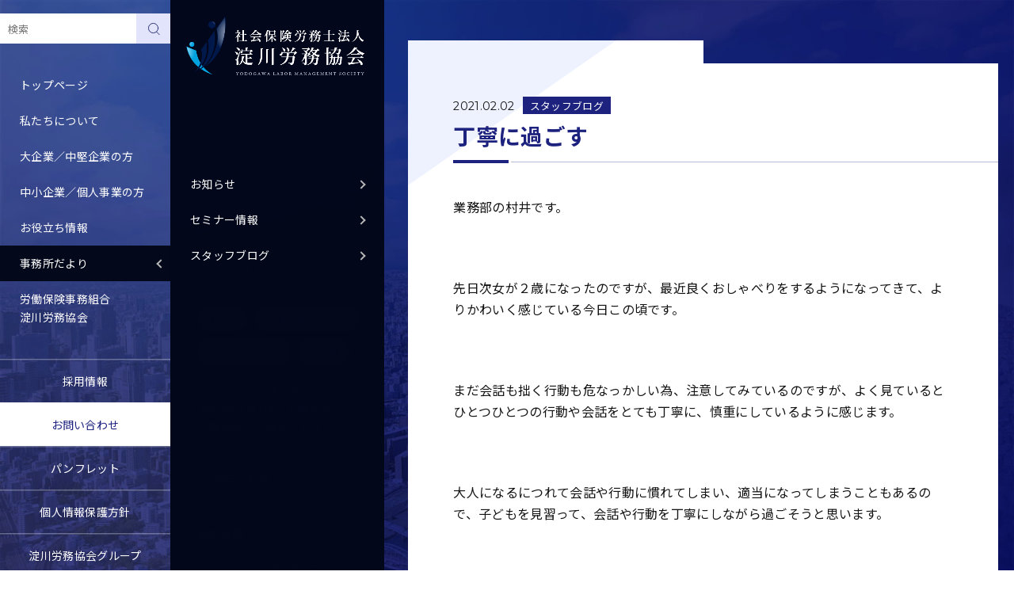

--- FILE ---
content_type: text/html; charset=UTF-8
request_url: https://yodogawaroukyou.gr.jp/info/blog/2331/
body_size: 14258
content:


<!DOCTYPE html>
<html lang="ja">

<head
	prefix="og: https://ogp.me/ns# fb: https://ogp.me/ns/fb# article: https://ogp.me/ns/article#">
	<!-- Global site tag (gtag.js) - Google Ads -->
	<script async src="https://www.googletagmanager.com/gtag/js?id=AW-10934823982"></script>
	<script>
	window.dataLayer = window.dataLayer || [];

	function gtag() {
		dataLayer.push(arguments);
	}
	gtag('js', new Date());

	gtag('config', 'AW-10934823982');
	</script>
	<!-- Google tag (gtag.js) -->
	<script async src="https://www.googletagmanager.com/gtag/js?id=G-9S2TV8KB1C"></script>
	<script>
	window.dataLayer = window.dataLayer || [];

	function gtag() {
		dataLayer.push(arguments);
	}
	gtag('js', new Date());

	gtag('config', 'G-9S2TV8KB1C');
	</script>
	<meta charset="utf-8">
	<title>丁寧に過ごす - 大阪・新大阪の社労士なら | 社会保険労務士法人 淀川労務協会</title>

		<!-- All in One SEO 4.8.7 - aioseo.com -->
	<meta name="description" content="業務部の村井です。 先日次女が２歳になったのですが、最近良くおしゃべりをするようになってきて、よ" />
	<meta name="robots" content="max-image-preview:large" />
	<meta name="author" content="淀川労務協会（テスト：ニックネーム）"/>
	<link rel="canonical" href="https://yodogawaroukyou.gr.jp/info/blog/2331/" />
	<meta name="generator" content="All in One SEO (AIOSEO) 4.8.7" />
		<meta property="og:locale" content="ja_JP" />
		<meta property="og:site_name" content="大阪・新大阪の社労士なら | 社会保険労務士法人 淀川労務協会 - 大企業・中堅企業から中小企業・個人事業主まで事業規模や業種を選ばずあらゆるニーズへ対応。業歴60年の結論。ヒトが輝けばビジネスは加速する" />
		<meta property="og:type" content="article" />
		<meta property="og:title" content="丁寧に過ごす - 大阪・新大阪の社労士なら | 社会保険労務士法人 淀川労務協会" />
		<meta property="og:description" content="業務部の村井です。 先日次女が２歳になったのですが、最近良くおしゃべりをするようになってきて、よ" />
		<meta property="og:url" content="https://yodogawaroukyou.gr.jp/info/blog/2331/" />
		<meta property="og:image" content="https://yodogawaroukyou.gr.jp/wordpress/wp-content/uploads/2022/04/ogp.png" />
		<meta property="og:image:secure_url" content="https://yodogawaroukyou.gr.jp/wordpress/wp-content/uploads/2022/04/ogp.png" />
		<meta property="og:image:width" content="1200" />
		<meta property="og:image:height" content="630" />
		<meta property="article:published_time" content="2021-02-01T15:00:00+00:00" />
		<meta property="article:modified_time" content="2022-03-26T09:25:09+00:00" />
		<meta name="twitter:card" content="summary" />
		<meta name="twitter:title" content="丁寧に過ごす - 大阪・新大阪の社労士なら | 社会保険労務士法人 淀川労務協会" />
		<meta name="twitter:description" content="業務部の村井です。 先日次女が２歳になったのですが、最近良くおしゃべりをするようになってきて、よ" />
		<meta name="twitter:image" content="https://yodogawaroukyou.gr.jp/wordpress/wp-content/uploads/2022/04/ogp.png" />
		<script type="application/ld+json" class="aioseo-schema">
			{"@context":"https:\/\/schema.org","@graph":[{"@type":"BlogPosting","@id":"https:\/\/yodogawaroukyou.gr.jp\/info\/blog\/2331\/#blogposting","name":"\u4e01\u5be7\u306b\u904e\u3054\u3059 - \u5927\u962a\u30fb\u65b0\u5927\u962a\u306e\u793e\u52b4\u58eb\u306a\u3089 | \u793e\u4f1a\u4fdd\u967a\u52b4\u52d9\u58eb\u6cd5\u4eba \u6dc0\u5ddd\u52b4\u52d9\u5354\u4f1a","headline":"\u4e01\u5be7\u306b\u904e\u3054\u3059","author":{"@id":"https:\/\/yodogawaroukyou.gr.jp\/info\/author\/yroukyou-test\/#author"},"publisher":{"@id":"https:\/\/yodogawaroukyou.gr.jp\/#organization"},"image":{"@type":"ImageObject","url":"https:\/\/yodogawaroukyou.gr.jp\/wordpress\/wp-content\/uploads\/2022\/05\/logomark.png","@id":"https:\/\/yodogawaroukyou.gr.jp\/#articleImage","width":300,"height":300},"datePublished":"2021-02-02T00:00:00+09:00","dateModified":"2022-03-26T18:25:09+09:00","inLanguage":"ja","mainEntityOfPage":{"@id":"https:\/\/yodogawaroukyou.gr.jp\/info\/blog\/2331\/#webpage"},"isPartOf":{"@id":"https:\/\/yodogawaroukyou.gr.jp\/info\/blog\/2331\/#webpage"},"articleSection":"\u30b9\u30bf\u30c3\u30d5\u30d6\u30ed\u30b0"},{"@type":"BreadcrumbList","@id":"https:\/\/yodogawaroukyou.gr.jp\/info\/blog\/2331\/#breadcrumblist","itemListElement":[{"@type":"ListItem","@id":"https:\/\/yodogawaroukyou.gr.jp#listItem","position":1,"name":"\u30db\u30fc\u30e0","item":"https:\/\/yodogawaroukyou.gr.jp","nextItem":{"@type":"ListItem","@id":"https:\/\/yodogawaroukyou.gr.jp\/info\/blog\/#listItem","name":"\u30b9\u30bf\u30c3\u30d5\u30d6\u30ed\u30b0"}},{"@type":"ListItem","@id":"https:\/\/yodogawaroukyou.gr.jp\/info\/blog\/#listItem","position":2,"name":"\u30b9\u30bf\u30c3\u30d5\u30d6\u30ed\u30b0","item":"https:\/\/yodogawaroukyou.gr.jp\/info\/blog\/","nextItem":{"@type":"ListItem","@id":"https:\/\/yodogawaroukyou.gr.jp\/info\/blog\/2331\/#listItem","name":"\u4e01\u5be7\u306b\u904e\u3054\u3059"},"previousItem":{"@type":"ListItem","@id":"https:\/\/yodogawaroukyou.gr.jp#listItem","name":"\u30db\u30fc\u30e0"}},{"@type":"ListItem","@id":"https:\/\/yodogawaroukyou.gr.jp\/info\/blog\/2331\/#listItem","position":3,"name":"\u4e01\u5be7\u306b\u904e\u3054\u3059","previousItem":{"@type":"ListItem","@id":"https:\/\/yodogawaroukyou.gr.jp\/info\/blog\/#listItem","name":"\u30b9\u30bf\u30c3\u30d5\u30d6\u30ed\u30b0"}}]},{"@type":"Organization","@id":"https:\/\/yodogawaroukyou.gr.jp\/#organization","name":"\u793e\u4f1a\u4fdd\u967a\u52b4\u52d9\u58eb\u6cd5\u4eba \u6dc0\u5ddd\u52b4\u52d9\u5354\u4f1a","description":"\u5927\u4f01\u696d\u30fb\u4e2d\u5805\u4f01\u696d\u304b\u3089\u4e2d\u5c0f\u4f01\u696d\u30fb\u500b\u4eba\u4e8b\u696d\u4e3b\u307e\u3067\u4e8b\u696d\u898f\u6a21\u3084\u696d\u7a2e\u3092\u9078\u3070\u305a\u3042\u3089\u3086\u308b\u30cb\u30fc\u30ba\u3078\u5bfe\u5fdc\u3002\u696d\u6b7460\u5e74\u306e\u7d50\u8ad6\u3002\u30d2\u30c8\u304c\u8f1d\u3051\u3070\u30d3\u30b8\u30cd\u30b9\u306f\u52a0\u901f\u3059\u308b","url":"https:\/\/yodogawaroukyou.gr.jp\/","logo":{"@type":"ImageObject","url":"https:\/\/yodogawaroukyou.gr.jp\/wordpress\/wp-content\/uploads\/2022\/05\/logomark.png","@id":"https:\/\/yodogawaroukyou.gr.jp\/info\/blog\/2331\/#organizationLogo","width":300,"height":300},"image":{"@id":"https:\/\/yodogawaroukyou.gr.jp\/info\/blog\/2331\/#organizationLogo"}},{"@type":"Person","@id":"https:\/\/yodogawaroukyou.gr.jp\/info\/author\/yroukyou-test\/#author","url":"https:\/\/yodogawaroukyou.gr.jp\/info\/author\/yroukyou-test\/","name":"\u6dc0\u5ddd\u52b4\u52d9\u5354\u4f1a\uff08\u30c6\u30b9\u30c8\uff1a\u30cb\u30c3\u30af\u30cd\u30fc\u30e0\uff09"},{"@type":"WebPage","@id":"https:\/\/yodogawaroukyou.gr.jp\/info\/blog\/2331\/#webpage","url":"https:\/\/yodogawaroukyou.gr.jp\/info\/blog\/2331\/","name":"\u4e01\u5be7\u306b\u904e\u3054\u3059 - \u5927\u962a\u30fb\u65b0\u5927\u962a\u306e\u793e\u52b4\u58eb\u306a\u3089 | \u793e\u4f1a\u4fdd\u967a\u52b4\u52d9\u58eb\u6cd5\u4eba \u6dc0\u5ddd\u52b4\u52d9\u5354\u4f1a","description":"\u696d\u52d9\u90e8\u306e\u6751\u4e95\u3067\u3059\u3002 \u5148\u65e5\u6b21\u5973\u304c\uff12\u6b73\u306b\u306a\u3063\u305f\u306e\u3067\u3059\u304c\u3001\u6700\u8fd1\u826f\u304f\u304a\u3057\u3083\u3079\u308a\u3092\u3059\u308b\u3088\u3046\u306b\u306a\u3063\u3066\u304d\u3066\u3001\u3088","inLanguage":"ja","isPartOf":{"@id":"https:\/\/yodogawaroukyou.gr.jp\/#website"},"breadcrumb":{"@id":"https:\/\/yodogawaroukyou.gr.jp\/info\/blog\/2331\/#breadcrumblist"},"author":{"@id":"https:\/\/yodogawaroukyou.gr.jp\/info\/author\/yroukyou-test\/#author"},"creator":{"@id":"https:\/\/yodogawaroukyou.gr.jp\/info\/author\/yroukyou-test\/#author"},"datePublished":"2021-02-02T00:00:00+09:00","dateModified":"2022-03-26T18:25:09+09:00"},{"@type":"WebSite","@id":"https:\/\/yodogawaroukyou.gr.jp\/#website","url":"https:\/\/yodogawaroukyou.gr.jp\/","name":"\u793e\u4f1a\u4fdd\u967a\u52b4\u52d9\u58eb\u6cd5\u4eba \u6dc0\u5ddd\u52b4\u52d9\u5354\u4f1a | \u5927\u962a\u5e02\u6dc0\u5ddd\u533a\u30fb\u65b0\u5927\u962a\u30a8\u30ea\u30a2\u306e\u793e\u52b4\u58eb\u30fb\u4eba\u4e8b\u52b4\u52d9\u76f8\u8ac7\u30fb\u30a2\u30a6\u30c8\u30bd\u30fc\u30b7\u30f3\u30b0","description":"\u5927\u4f01\u696d\u30fb\u4e2d\u5805\u4f01\u696d\u304b\u3089\u4e2d\u5c0f\u4f01\u696d\u30fb\u500b\u4eba\u4e8b\u696d\u4e3b\u307e\u3067\u4e8b\u696d\u898f\u6a21\u3084\u696d\u7a2e\u3092\u9078\u3070\u305a\u3042\u3089\u3086\u308b\u30cb\u30fc\u30ba\u3078\u5bfe\u5fdc\u3002\u696d\u6b7460\u5e74\u306e\u7d50\u8ad6\u3002\u30d2\u30c8\u304c\u8f1d\u3051\u3070\u30d3\u30b8\u30cd\u30b9\u306f\u52a0\u901f\u3059\u308b","inLanguage":"ja","publisher":{"@id":"https:\/\/yodogawaroukyou.gr.jp\/#organization"}}]}
		</script>
		<!-- All in One SEO -->

<link rel='dns-prefetch' href='//yubinbango.github.io' />
<link rel='dns-prefetch' href='//cdnjs.cloudflare.com' />
<link rel="alternate" type="application/rss+xml" title="大阪・新大阪の社労士なら | 社会保険労務士法人 淀川労務協会 &raquo; 丁寧に過ごす のコメントのフィード" href="https://yodogawaroukyou.gr.jp/info/blog/2331/feed/" />
<link rel="alternate" title="oEmbed (JSON)" type="application/json+oembed" href="https://yodogawaroukyou.gr.jp/wp-json/oembed/1.0/embed?url=https%3A%2F%2Fyodogawaroukyou.gr.jp%2Finfo%2Fblog%2F2331%2F" />
<link rel="alternate" title="oEmbed (XML)" type="text/xml+oembed" href="https://yodogawaroukyou.gr.jp/wp-json/oembed/1.0/embed?url=https%3A%2F%2Fyodogawaroukyou.gr.jp%2Finfo%2Fblog%2F2331%2F&#038;format=xml" />
<style id='wp-img-auto-sizes-contain-inline-css' type='text/css'>
img:is([sizes=auto i],[sizes^="auto," i]){contain-intrinsic-size:3000px 1500px}
/*# sourceURL=wp-img-auto-sizes-contain-inline-css */
</style>
<link rel='stylesheet' id='lightbox-css' href='https://yodogawaroukyou.gr.jp/wordpress/wp-content/themes/yodogawa-roukyou/js/lightbox/css/lightbox.css?ver=6.9' type='text/css' media='all' />
<link rel='stylesheet' id='wp-block-library-css' href='https://yodogawaroukyou.gr.jp/wordpress/wp-includes/css/dist/block-library/style.min.css?ver=6.9' type='text/css' media='all' />
<style id='wp-block-library-inline-css' type='text/css'>

        .post-password-form {
            display: flex;
			flex-direction: column;
			gap: 1em;
			margin-top: 0.9em;
			max-width: 337px;
        }
        .post-password-form input[name='post_password'] {
            flex: 1;
			border: 1px solid #ccc;
    		padding: 5px;
        }
        .post-password-form input[type='submit'] {
            margin-top: 0px;
        }
    

/*# sourceURL=wp-block-library-inline-css */
</style><style id='global-styles-inline-css' type='text/css'>
:root{--wp--preset--aspect-ratio--square: 1;--wp--preset--aspect-ratio--4-3: 4/3;--wp--preset--aspect-ratio--3-4: 3/4;--wp--preset--aspect-ratio--3-2: 3/2;--wp--preset--aspect-ratio--2-3: 2/3;--wp--preset--aspect-ratio--16-9: 16/9;--wp--preset--aspect-ratio--9-16: 9/16;--wp--preset--color--black: #000000;--wp--preset--color--cyan-bluish-gray: #abb8c3;--wp--preset--color--white: #ffffff;--wp--preset--color--pale-pink: #f78da7;--wp--preset--color--vivid-red: #cf2e2e;--wp--preset--color--luminous-vivid-orange: #ff6900;--wp--preset--color--luminous-vivid-amber: #fcb900;--wp--preset--color--light-green-cyan: #7bdcb5;--wp--preset--color--vivid-green-cyan: #00d084;--wp--preset--color--pale-cyan-blue: #8ed1fc;--wp--preset--color--vivid-cyan-blue: #0693e3;--wp--preset--color--vivid-purple: #9b51e0;--wp--preset--gradient--vivid-cyan-blue-to-vivid-purple: linear-gradient(135deg,rgb(6,147,227) 0%,rgb(155,81,224) 100%);--wp--preset--gradient--light-green-cyan-to-vivid-green-cyan: linear-gradient(135deg,rgb(122,220,180) 0%,rgb(0,208,130) 100%);--wp--preset--gradient--luminous-vivid-amber-to-luminous-vivid-orange: linear-gradient(135deg,rgb(252,185,0) 0%,rgb(255,105,0) 100%);--wp--preset--gradient--luminous-vivid-orange-to-vivid-red: linear-gradient(135deg,rgb(255,105,0) 0%,rgb(207,46,46) 100%);--wp--preset--gradient--very-light-gray-to-cyan-bluish-gray: linear-gradient(135deg,rgb(238,238,238) 0%,rgb(169,184,195) 100%);--wp--preset--gradient--cool-to-warm-spectrum: linear-gradient(135deg,rgb(74,234,220) 0%,rgb(151,120,209) 20%,rgb(207,42,186) 40%,rgb(238,44,130) 60%,rgb(251,105,98) 80%,rgb(254,248,76) 100%);--wp--preset--gradient--blush-light-purple: linear-gradient(135deg,rgb(255,206,236) 0%,rgb(152,150,240) 100%);--wp--preset--gradient--blush-bordeaux: linear-gradient(135deg,rgb(254,205,165) 0%,rgb(254,45,45) 50%,rgb(107,0,62) 100%);--wp--preset--gradient--luminous-dusk: linear-gradient(135deg,rgb(255,203,112) 0%,rgb(199,81,192) 50%,rgb(65,88,208) 100%);--wp--preset--gradient--pale-ocean: linear-gradient(135deg,rgb(255,245,203) 0%,rgb(182,227,212) 50%,rgb(51,167,181) 100%);--wp--preset--gradient--electric-grass: linear-gradient(135deg,rgb(202,248,128) 0%,rgb(113,206,126) 100%);--wp--preset--gradient--midnight: linear-gradient(135deg,rgb(2,3,129) 0%,rgb(40,116,252) 100%);--wp--preset--font-size--small: 13px;--wp--preset--font-size--medium: 20px;--wp--preset--font-size--large: 36px;--wp--preset--font-size--x-large: 42px;--wp--preset--spacing--20: 0.44rem;--wp--preset--spacing--30: 0.67rem;--wp--preset--spacing--40: 1rem;--wp--preset--spacing--50: 1.5rem;--wp--preset--spacing--60: 2.25rem;--wp--preset--spacing--70: 3.38rem;--wp--preset--spacing--80: 5.06rem;--wp--preset--shadow--natural: 6px 6px 9px rgba(0, 0, 0, 0.2);--wp--preset--shadow--deep: 12px 12px 50px rgba(0, 0, 0, 0.4);--wp--preset--shadow--sharp: 6px 6px 0px rgba(0, 0, 0, 0.2);--wp--preset--shadow--outlined: 6px 6px 0px -3px rgb(255, 255, 255), 6px 6px rgb(0, 0, 0);--wp--preset--shadow--crisp: 6px 6px 0px rgb(0, 0, 0);}:where(.is-layout-flex){gap: 0.5em;}:where(.is-layout-grid){gap: 0.5em;}body .is-layout-flex{display: flex;}.is-layout-flex{flex-wrap: wrap;align-items: center;}.is-layout-flex > :is(*, div){margin: 0;}body .is-layout-grid{display: grid;}.is-layout-grid > :is(*, div){margin: 0;}:where(.wp-block-columns.is-layout-flex){gap: 2em;}:where(.wp-block-columns.is-layout-grid){gap: 2em;}:where(.wp-block-post-template.is-layout-flex){gap: 1.25em;}:where(.wp-block-post-template.is-layout-grid){gap: 1.25em;}.has-black-color{color: var(--wp--preset--color--black) !important;}.has-cyan-bluish-gray-color{color: var(--wp--preset--color--cyan-bluish-gray) !important;}.has-white-color{color: var(--wp--preset--color--white) !important;}.has-pale-pink-color{color: var(--wp--preset--color--pale-pink) !important;}.has-vivid-red-color{color: var(--wp--preset--color--vivid-red) !important;}.has-luminous-vivid-orange-color{color: var(--wp--preset--color--luminous-vivid-orange) !important;}.has-luminous-vivid-amber-color{color: var(--wp--preset--color--luminous-vivid-amber) !important;}.has-light-green-cyan-color{color: var(--wp--preset--color--light-green-cyan) !important;}.has-vivid-green-cyan-color{color: var(--wp--preset--color--vivid-green-cyan) !important;}.has-pale-cyan-blue-color{color: var(--wp--preset--color--pale-cyan-blue) !important;}.has-vivid-cyan-blue-color{color: var(--wp--preset--color--vivid-cyan-blue) !important;}.has-vivid-purple-color{color: var(--wp--preset--color--vivid-purple) !important;}.has-black-background-color{background-color: var(--wp--preset--color--black) !important;}.has-cyan-bluish-gray-background-color{background-color: var(--wp--preset--color--cyan-bluish-gray) !important;}.has-white-background-color{background-color: var(--wp--preset--color--white) !important;}.has-pale-pink-background-color{background-color: var(--wp--preset--color--pale-pink) !important;}.has-vivid-red-background-color{background-color: var(--wp--preset--color--vivid-red) !important;}.has-luminous-vivid-orange-background-color{background-color: var(--wp--preset--color--luminous-vivid-orange) !important;}.has-luminous-vivid-amber-background-color{background-color: var(--wp--preset--color--luminous-vivid-amber) !important;}.has-light-green-cyan-background-color{background-color: var(--wp--preset--color--light-green-cyan) !important;}.has-vivid-green-cyan-background-color{background-color: var(--wp--preset--color--vivid-green-cyan) !important;}.has-pale-cyan-blue-background-color{background-color: var(--wp--preset--color--pale-cyan-blue) !important;}.has-vivid-cyan-blue-background-color{background-color: var(--wp--preset--color--vivid-cyan-blue) !important;}.has-vivid-purple-background-color{background-color: var(--wp--preset--color--vivid-purple) !important;}.has-black-border-color{border-color: var(--wp--preset--color--black) !important;}.has-cyan-bluish-gray-border-color{border-color: var(--wp--preset--color--cyan-bluish-gray) !important;}.has-white-border-color{border-color: var(--wp--preset--color--white) !important;}.has-pale-pink-border-color{border-color: var(--wp--preset--color--pale-pink) !important;}.has-vivid-red-border-color{border-color: var(--wp--preset--color--vivid-red) !important;}.has-luminous-vivid-orange-border-color{border-color: var(--wp--preset--color--luminous-vivid-orange) !important;}.has-luminous-vivid-amber-border-color{border-color: var(--wp--preset--color--luminous-vivid-amber) !important;}.has-light-green-cyan-border-color{border-color: var(--wp--preset--color--light-green-cyan) !important;}.has-vivid-green-cyan-border-color{border-color: var(--wp--preset--color--vivid-green-cyan) !important;}.has-pale-cyan-blue-border-color{border-color: var(--wp--preset--color--pale-cyan-blue) !important;}.has-vivid-cyan-blue-border-color{border-color: var(--wp--preset--color--vivid-cyan-blue) !important;}.has-vivid-purple-border-color{border-color: var(--wp--preset--color--vivid-purple) !important;}.has-vivid-cyan-blue-to-vivid-purple-gradient-background{background: var(--wp--preset--gradient--vivid-cyan-blue-to-vivid-purple) !important;}.has-light-green-cyan-to-vivid-green-cyan-gradient-background{background: var(--wp--preset--gradient--light-green-cyan-to-vivid-green-cyan) !important;}.has-luminous-vivid-amber-to-luminous-vivid-orange-gradient-background{background: var(--wp--preset--gradient--luminous-vivid-amber-to-luminous-vivid-orange) !important;}.has-luminous-vivid-orange-to-vivid-red-gradient-background{background: var(--wp--preset--gradient--luminous-vivid-orange-to-vivid-red) !important;}.has-very-light-gray-to-cyan-bluish-gray-gradient-background{background: var(--wp--preset--gradient--very-light-gray-to-cyan-bluish-gray) !important;}.has-cool-to-warm-spectrum-gradient-background{background: var(--wp--preset--gradient--cool-to-warm-spectrum) !important;}.has-blush-light-purple-gradient-background{background: var(--wp--preset--gradient--blush-light-purple) !important;}.has-blush-bordeaux-gradient-background{background: var(--wp--preset--gradient--blush-bordeaux) !important;}.has-luminous-dusk-gradient-background{background: var(--wp--preset--gradient--luminous-dusk) !important;}.has-pale-ocean-gradient-background{background: var(--wp--preset--gradient--pale-ocean) !important;}.has-electric-grass-gradient-background{background: var(--wp--preset--gradient--electric-grass) !important;}.has-midnight-gradient-background{background: var(--wp--preset--gradient--midnight) !important;}.has-small-font-size{font-size: var(--wp--preset--font-size--small) !important;}.has-medium-font-size{font-size: var(--wp--preset--font-size--medium) !important;}.has-large-font-size{font-size: var(--wp--preset--font-size--large) !important;}.has-x-large-font-size{font-size: var(--wp--preset--font-size--x-large) !important;}
/*# sourceURL=global-styles-inline-css */
</style>

<style id='classic-theme-styles-inline-css' type='text/css'>
/*! This file is auto-generated */
.wp-block-button__link{color:#fff;background-color:#32373c;border-radius:9999px;box-shadow:none;text-decoration:none;padding:calc(.667em + 2px) calc(1.333em + 2px);font-size:1.125em}.wp-block-file__button{background:#32373c;color:#fff;text-decoration:none}
/*# sourceURL=/wp-includes/css/classic-themes.min.css */
</style>
<link rel='stylesheet' id='contact-form-7-css' href='https://yodogawaroukyou.gr.jp/wordpress/wp-content/plugins/contact-form-7/includes/css/styles.css?ver=6.1.1' type='text/css' media='all' />
<link rel='stylesheet' id='cf7cf-style-css' href='https://yodogawaroukyou.gr.jp/wordpress/wp-content/plugins/cf7-conditional-fields/style.css?ver=2.6.3' type='text/css' media='all' />
<link rel='stylesheet' id='font-awesome-css' href='https://cdnjs.cloudflare.com/ajax/libs/font-awesome/4.7.0/css/font-awesome.min.css?ver=6.9' type='text/css' media='all' />
<link rel='stylesheet' id='theme-common-css' href='https://yodogawaroukyou.gr.jp/wordpress/wp-content/themes/yodogawa-roukyou/css/common.css?ver=6.9' type='text/css' media='all' />
<link rel='stylesheet' id='theme-info-css' href='https://yodogawaroukyou.gr.jp/wordpress/wp-content/themes/yodogawa-roukyou/css/info.css?ver=6.9' type='text/css' media='all' />
<script type="text/javascript" src="https://yodogawaroukyou.gr.jp/wordpress/wp-content/themes/yodogawa-roukyou/js/lightbox/js/lightbox-plus-jquery.min.js?ver=6.9" id="lightbox-js"></script>
<script type="text/javascript" src="https://yodogawaroukyou.gr.jp/wordpress/wp-includes/js/jquery/jquery.min.js?ver=3.7.1" id="jquery-core-js"></script>
<link rel="https://api.w.org/" href="https://yodogawaroukyou.gr.jp/wp-json/" /><link rel="alternate" title="JSON" type="application/json" href="https://yodogawaroukyou.gr.jp/wp-json/wp/v2/posts/2331" /><link rel="EditURI" type="application/rsd+xml" title="RSD" href="https://yodogawaroukyou.gr.jp/wordpress/xmlrpc.php?rsd" />
<meta name="generator" content="WordPress 6.9" />
<link rel='shortlink' href='https://yodogawaroukyou.gr.jp/?p=2331' />
		<style type="text/css" id="wp-custom-css">
			.loader {
	display: none;
}		</style>
			<script type="text/javascript">
	(function(c, l, a, r, i, t, y) {
		c[a] = c[a] || function() {
			(c[a].q = c[a].q || []).push(arguments)
		};
		t = l.createElement(r);
		t.async = 1;
		t.src = "https://www.clarity.ms/tag/" + i;
		y = l.getElementsByTagName(r)[0];
		y.parentNode.insertBefore(t, y);
	})(window, document, "clarity", "script", "dgrms0f977");
	</script>
	<script>
	function submitStop(e) {
		if (!e) {
			var e = window.event;
		}
		if (e.keyCode == 13) {
			return false;
		}
	}
	window.onload = function() {
		var list = document.getElementsByTagName("input");
		for (var i = 0; i < list.length; i++) {
			if (list[i].type == 'email' || list[i].type == 'password' || (list[i].type == 'text' && list[i].name !=
					's') || list[i].type == 'number' || list[i].type == 'tel' || list[i].type == 'radio') {
				list[i].onkeypress = function(event) {
					return submitStop(event);
				};
			}
		}
	}
	</script>
	<meta name="viewport" content="width=device-width">
	<meta name="format-detection" content="telephone=no">
	<link rel="icon" href="https://yodogawaroukyou.gr.jp/wordpress/wp-content/themes/yodogawa-roukyou/img/common/favicon.ico">
	<link rel="apple-touch-icon" href="https://yodogawaroukyou.gr.jp/wordpress/wp-content/themes/yodogawa-roukyou/img/common/apple-touch-icon.png">
	<link rel="preconnect" href="https://fonts.googleapis.com">
	<link rel="preconnect" href="https://fonts.gstatic.com" crossorigin>
	<link rel="stylesheet"
		href="https://fonts.googleapis.com/css2?family=Montserrat:wght@400;600;700&family=Noto+Sans+JP:wght@400;500;700&display=swap"
		media="print" onload="this.media='all'">
</head>

<body>

	<div class="loader">
		<div class="loader-bar"></div>
		<div class="loader-bar"></div>
	</div>

	<header>
		<div id="header-toggle" class="header-toggle">
			<span class="header-toggle-bar header-toggle-bar01"></span>
			<span class="header-toggle-bar header-toggle-bar02"></span>
			<span class="header-toggle-bar header-toggle-bar03"></span>
		</div>
		<nav class="header-nav">
			<div class="nav-wrap" data-nosnippet>
				<p class="header-heading">Main Manu</p>
				<ul class="header-menu-ul">
					<li class="header-menu-li form">
						<form action="https://yodogawaroukyou.gr.jp/?s=" method="get" class="search_form">
							<input type="text" name="s" placeholder="検索" value="">
							<span><input type="submit" value="　" class="button"></span>
							<!-- <img loading="lazy" src="" class="icon" width="17" height="18" alt=""> -->
						</form>
					</li>
					<li class="header-menu-li"><a href="https://yodogawaroukyou.gr.jp/"
							class="header-menu-link">トップページ</a></li>
					<li class="header-menu-li">
						<a class="header-menu-link header-menu-toggle">私たちについて</a>
						<ul class="header-submenu-ul">
							<li class="header-submenu-li"><a href="https://yodogawaroukyou.gr.jp/about/outline/"
									class="header-submenu-link">事務所概要</a></li>
							<li class="header-submenu-li"><a href="https://yodogawaroukyou.gr.jp/about/member/"
									class="header-submenu-link">メンバー紹介</a></li>
							<li class="header-submenu-li"><a href="https://yodogawaroukyou.gr.jp/about/reason/"
									class="header-submenu-link">選ばれる理由</a></li>
							<li class="header-submenu-li"><a href="https://yodogawaroukyou.gr.jp/about/security/"
									class="header-submenu-link">セキュリティ体制</a></li>
							<li class="header-submenu-li"><a href="https://yodogawaroukyou.gr.jp/about/estimate/"
									class="header-submenu-link">概算見積・料金表</a></li>
							<!-- <li class="header-submenu-li"><a href="https://yodogawaroukyou.gr.jp/about/pamphlet/"
									class="header-submenu-link">パンフレット</a></li> -->
							<li class="header-submenu-li"><a href="https://yodogawaroukyou.gr.jp/about/publications/"
									class="header-submenu-link">出版物のご紹介</a></li>
							<li class="header-submenu-li"><a href="https://yodogawaroukyou.gr.jp/about/access/"
									class="header-submenu-link">アクセス</a></li>
						</ul>
					</li>
					<li class="header-menu-li">
						<a
							class="header-menu-link header-menu-toggle">大企業／中堅企業の方</a>
						<ul class="header-submenu-ul">
							<li class="header-submenu-li"><a href="https://yodogawaroukyou.gr.jp/corporation/help/"
									class="header-submenu-link">こんなことでお困りの方</a></li>
							<li class="header-submenu-li"><a href="https://yodogawaroukyou.gr.jp/corporation/achievement/"
									class="header-submenu-link">実績・特徴</a></li>
							<li class="header-submenu-li"><a href="https://yodogawaroukyou.gr.jp/corporation/itaku/"
									class="header-submenu-link">手続代行</a></li>
							<li class="header-submenu-li"><a href="https://yodogawaroukyou.gr.jp/corporation/komon/"
									class="header-submenu-link">労務相談</a></li>
							<li class="header-submenu-li"><a href="https://yodogawaroukyou.gr.jp/corporation/subsidy/"
									class="header-submenu-link">助成金申請サポート</a></li>
						</ul>
					</li>
					<li class="header-menu-li">
						<a
							class="header-menu-link header-menu-toggle">中小企業／個人事業の方</a>
						<ul class="header-submenu-ul">
							<li class="header-submenu-li"><a href="https://yodogawaroukyou.gr.jp/business/help/"
									class="header-submenu-link">こんなことでお困りの方</a></li>
							<li class="header-submenu-li"><a href="https://yodogawaroukyou.gr.jp/business/achievement/"
									class="header-submenu-link">実績・特徴</a></li>
							<li class="header-submenu-li"><a href="https://yodogawaroukyou.gr.jp/business/itaku/"
									class="header-submenu-link">手続代行</a></li>
							<li class="header-submenu-li"><a href="https://yodogawaroukyou.gr.jp/business/komon/"
									class="header-submenu-link">労務相談</a></li>
							<li class="header-submenu-li"><a href="https://yodogawaroukyou.gr.jp/business/subsidy2/"
									class="header-submenu-link">助成金申請サポート</a></li>
							<li class="header-submenu-li"><a href="https://yodogawaroukyou.gr.jp/business/rousai/"
									class="header-submenu-link">中小事業主等の特別加入労災</a></li>
						</ul>
					</li>
					<li class="header-menu-li">
						<a class="header-menu-link header-menu-toggle">お役立ち情報</a>
						<ul class="header-submenu-ul">
							<!-- <li class="header-submenu-li"><a href="https://yodogawaroukyou.gr.jp/tools/list/" class="header-submenu-link">お役立ち情報一覧</a></li> -->
							<li class="header-submenu-li"><a href="https://yodogawaroukyou.gr.jp/tools/format/"
									class="header-submenu-link">書式集</a></li>
							<li class="header-submenu-li"><a href="https://yodogawaroukyou.gr.jp/info/jinrou/"
									class="header-submenu-link">人事労務ニュース</a></li>
							<li class="header-submenu-li"><a href="https://yodogawaroukyou.gr.jp/info/notes/"
									class="header-submenu-link">労働問題コラム</a></li>
							<li class="header-submenu-li"><a href="https://yodogawaroukyou.gr.jp/tools/law_revisions/"
									class="header-submenu-link">法改正情報</a></li>
							<li class="header-submenu-li"><a href="https://yodogawaroukyou.gr.jp/tools/diagnose/"
									class="header-submenu-link">助成金診断</a></li>
							<li class="header-submenu-li"><a href="https://yodogawaroukyou.gr.jp/info/fax/"
									class="header-submenu-link">FAX通信バックナンバー</a></li>
						</ul>
					</li>
					<li class="header-menu-li">
						<a class="header-menu-link header-menu-toggle active">事務所だより</a>
						<ul class="header-submenu-ul">
							<li class="header-submenu-li"><a href="https://yodogawaroukyou.gr.jp/info/news/"
									class="header-submenu-link">お知らせ</a></li>
							<li class="header-submenu-li"><a href="https://yodogawaroukyou.gr.jp/info/seminar/"
									class="header-submenu-link">セミナー情報</a></li>
							<li class="header-submenu-li"><a href="https://yodogawaroukyou.gr.jp/info/blog/"
									class="header-submenu-link">スタッフブログ</a></li>
						</ul>
					</li>
					<li class="header-menu-li"><a href="https://yodogawaroukyou.gr.jp/kumiai/"
							class="header-menu-link">労働保険事務組合<br>淀川労務協会</a></li>
				</ul>
				<a href="https://yodogawaroukyou.gr.jp/recruit/" class="header-member">採用情報</a>				<a href="https://yodogawaroukyou.gr.jp/contact/" class="header-member contact">お問い合わせ</a>
				<a href="https://yodogawaroukyou.gr.jp/about/pamphlet/" class="header-member pamphlet">パンフレット</a>
				<!--<div class="header-privacy-container">
					<div class="header-privacy-external">
						<a href="https://privacymark.jp/" target="_blank"><img loading="lazy" src="https://yodogawaroukyou.gr.jp/wordpress/wp-content/themes/yodogawa-roukyou/img/common/pmark_new_bg_w.webp" width="57" height="57" alt="プライバシーマーク"></a>
						<a href="https://www.shakaihokenroumushi.jp/organization/tabid/507/Default.aspx" target="_blank"><img loading="lazy" src="https://yodogawaroukyou.gr.jp/wordpress/wp-content/themes/yodogawa-roukyou/img/common/srp.png" width="57" height="57" alt="SRPⅡ 社会保険労務士個人情報保護事務所"></a>
					</div>
				</div> -->
				<a href="https://yodogawaroukyou.gr.jp/privacy/" class="header-member">個人情報保護方針</a>
				<!-- <a href="https://yodogawaroukyou.gr.jp/only_member/" class="header-member">会員専用ページ</a> -->
				<a href="https://yodogawaroukyou.gr.jp/group/" class="header-member">淀川労務協会グループ</a>
				<!-- <a href="" class="header-search">
				<img loading="lazy" src="" class="icon" width="17" height="18" alt="">
				<span>検　索</span>
			</a> -->
			</div>
		</nav>
		<a href="https://yodogawaroukyou.gr.jp/" class="header-logo">
			<img src="https://yodogawaroukyou.gr.jp/wordpress/wp-content/themes/yodogawa-roukyou/img/common/logo01.png" width="305" height="101"
				alt="社会保険労務士法人 淀川労務協会">
		</a>
		<div id="header-overlay" class="header-overlay"></div>
	</header>

	<div class="main-container">
		<main>
				<aside class="info-aside post info-post section">
		<div class="inner">
			<h2 class="english-heading">Topics</h2>
			<ul class="tabs">
				<li><span class="tab_btn" data-name="all">すべて</span></li>
				<li><span class="tab_btn" data-name="jinrou">人事労務ニュース</span></li>
				<li><span class="tab_btn" data-name="blog">ブログ・コラム</span></li>
				<li><span class="tab_btn" data-name="other">その他</span></li>
			</ul>
			<ul id="topics_items" class="post-ul info-aside-post-ul">
									<li class="post-li info-aside-post-li jinrou not_sticky">
						<a href="https://yodogawaroukyou.gr.jp/info/jinrou/11414/">
							<time datetime="2026-01-23">2026.01.23</time>
							<span class="topics_category">人事労務ニュース</span>
							<h3 class="heading">令和8年1月1日　下請法が「取適法」に改正されまし...</h3>
						</a>
					</li>
									<li class="post-li info-aside-post-li blog not_sticky">
						<a href="https://yodogawaroukyou.gr.jp/info/blog/11412/">
							<time datetime="2026-01-22">2026.01.22</time>
							<span class="topics_category">スタッフブログ</span>
							<h3 class="heading">2026年の目標</h3>
						</a>
					</li>
									<li class="post-li info-aside-post-li blog not_sticky">
						<a href="https://yodogawaroukyou.gr.jp/info/blog/11402/">
							<time datetime="2026-01-20">2026.01.20</time>
							<span class="topics_category">スタッフブログ</span>
							<h3 class="heading">運動習慣</h3>
						</a>
					</li>
									<li class="post-li info-aside-post-li jinrou not_sticky">
						<a href="https://yodogawaroukyou.gr.jp/info/jinrou/11398/">
							<time datetime="2026-01-20">2026.01.20</time>
							<span class="topics_category">人事労務ニュース</span>
							<h3 class="heading">「企業の「兼業・副業」に関するアンケート調査」...</h3>
						</a>
					</li>
									<li class="post-li info-aside-post-li blog not_sticky">
						<a href="https://yodogawaroukyou.gr.jp/info/blog/11389/">
							<time datetime="2026-01-17">2026.01.17</time>
							<span class="topics_category">スタッフブログ</span>
							<h3 class="heading">足の小指</h3>
						</a>
					</li>
								<li>
					<span class="list_link_btn">
						<a href="https://yodogawaroukyou.gr.jp/info/?topics=topics_list">トピックス一覧へ</a>
					</span>
				</li>
			</ul>

		</div>
	</aside>

<article class="info-article subpage-article post info-post">
	<section class="info-single single">
		<div class="inner">
			
			<div class="post-info">
				<time datetime="2021-02-02">2021.02.02</time>

							<div class="categories">
				
										<a href="https://yodogawaroukyou.gr.jp/info/blog/" class="category">スタッフブログ</a>
					
								</div>
			
			</div>
			<h1 class="page-heading">丁寧に過ごす</h1>
			
			<div class="post-content">
				<p>業務部の村井です。</p>
<p>&nbsp;</p>
<p>先日次女が２歳になったのですが、最近良くおしゃべりをするようになってきて、よりかわいく感じている今日この頃です。</p>
<p>&nbsp;</p>
<p>まだ会話も拙く行動も危なっかしい為、注意してみているのですが、よく見ているとひとつひとつの行動や会話をとても丁寧に、慎重にしているように感じます。</p>
<p>&nbsp;</p>
<p>大人になるにつれて会話や行動に慣れてしまい、適当になってしまうこともあるので、子どもを見習って、会話や行動を丁寧にしながら過ごそうと思います。</p>
			</div>

						<ul class="post-nav-ul">
				<li class="post-nav-li post-nav-prev"><a href="https://yodogawaroukyou.gr.jp/info/blog/2329/" rel="prev">前へ</a></li>
				<li class="post-nav-li post-nav-list"><a href="https://yodogawaroukyou.gr.jp/info/blog/" class="button">一覧</a></li>
				<li class="post-nav-li post-nav-next"><a href="https://yodogawaroukyou.gr.jp/info/blog/2340/" rel="next">次へ</a></li>
			</ul>
			
			
		</div>
	</section>

		<section class="info-other">
		<div class="inner">
			<h2 class="section-subheading">その他のスタッフブログ</h2>
			<ul class="post-ul info-post-ul grid">
			
				<li class="post-li info-post-li">
					<div class="post-info">
						<time datetime="2026-01-22">2026.01.22</time>

											<div class="categories">
						
														<a href="https://yodogawaroukyou.gr.jp/info/blog/" class="category">スタッフブログ</a>
							
												</div>
										</div>
					<a href="https://yodogawaroukyou.gr.jp/info/blog/11412/"><a href="https://yodogawaroukyou.gr.jp/info/blog/11412/">
						<h3 class="heading">2026年の目標</h3>
					</a>
				</li>
			
				<li class="post-li info-post-li">
					<div class="post-info">
						<time datetime="2026-01-20">2026.01.20</time>

											<div class="categories">
						
														<a href="https://yodogawaroukyou.gr.jp/info/blog/" class="category">スタッフブログ</a>
							
												</div>
										</div>
					<a href="https://yodogawaroukyou.gr.jp/info/blog/11402/"><a href="https://yodogawaroukyou.gr.jp/info/blog/11402/">
						<h3 class="heading">運動習慣</h3>
					</a>
				</li>
			
				<li class="post-li info-post-li">
					<div class="post-info">
						<time datetime="2026-01-17">2026.01.17</time>

											<div class="categories">
						
														<a href="https://yodogawaroukyou.gr.jp/info/blog/" class="category">スタッフブログ</a>
							
												</div>
										</div>
					<a href="https://yodogawaroukyou.gr.jp/info/blog/11389/"><a href="https://yodogawaroukyou.gr.jp/info/blog/11389/">
						<h3 class="heading">足の小指</h3>
					</a>
				</li>
			
				<li class="post-li info-post-li">
					<div class="post-info">
						<time datetime="2026-01-13">2026.01.13</time>

											<div class="categories">
						
														<a href="https://yodogawaroukyou.gr.jp/info/blog/" class="category">スタッフブログ</a>
							
												</div>
										</div>
					<a href="https://yodogawaroukyou.gr.jp/info/blog/11385/"><a href="https://yodogawaroukyou.gr.jp/info/blog/11385/">
						<h3 class="heading">年末年始の出来事</h3>
					</a>
				</li>
			
				<li class="post-li info-post-li">
					<div class="post-info">
						<time datetime="2026-01-06">2026.01.06</time>

											<div class="categories">
						
														<a href="https://yodogawaroukyou.gr.jp/info/blog/" class="category">スタッフブログ</a>
							
												</div>
										</div>
					<a href="https://yodogawaroukyou.gr.jp/info/blog/11365/"><a href="https://yodogawaroukyou.gr.jp/info/blog/11365/">
						<h3 class="heading">新年に思うこと</h3>
					</a>
				</li>
			
				<li class="post-li info-post-li">
					<div class="post-info">
						<time datetime="2026-01-05">2026.01.05</time>

											<div class="categories">
						
														<a href="https://yodogawaroukyou.gr.jp/info/blog/" class="category">スタッフブログ</a>
							
												</div>
										</div>
					<a href="https://yodogawaroukyou.gr.jp/info/blog/11360/"><a href="https://yodogawaroukyou.gr.jp/info/blog/11360/">
						<h3 class="heading">『弁論』</h3>
					</a>
				</li>
			
			</ul>
		</div>
	</section>
	
	<!-- <p>直近の人気記事</p> -->
		<section class="info-other">
		<div class="inner">
			<h2 class="section-subheading">直近の人気記事</h2>
			<ul class="post-ul info-post-ul grid">
							<li class="post-li info-post-li">
					<div class="post-info">
						<time datetime="2025-11-12">2025.11.12</time>

											<div class="categories">
						
														<a href="https://yodogawaroukyou.gr.jp/info/blog/" class="category">スタッフブログ</a>
							
												</div>
										</div>
					<a href="https://yodogawaroukyou.gr.jp/info/blog/11253/"><a href="https://yodogawaroukyou.gr.jp/info/blog/11253/">
						<h3 class="heading">ラムネスイッチ</h3>
					</a>
				</li>
							<li class="post-li info-post-li">
					<div class="post-info">
						<time datetime="2025-11-04">2025.11.04</time>

											<div class="categories">
						
														<a href="https://yodogawaroukyou.gr.jp/info/blog/" class="category">スタッフブログ</a>
							
												</div>
										</div>
					<a href="https://yodogawaroukyou.gr.jp/info/blog/11240/"><a href="https://yodogawaroukyou.gr.jp/info/blog/11240/">
						<h3 class="heading">ジム通い</h3>
					</a>
				</li>
							<li class="post-li info-post-li">
					<div class="post-info">
						<time datetime="2025-11-27">2025.11.27</time>

											<div class="categories">
						
														<a href="https://yodogawaroukyou.gr.jp/info/blog/" class="category">スタッフブログ</a>
							
												</div>
										</div>
					<a href="https://yodogawaroukyou.gr.jp/info/blog/11284/"><a href="https://yodogawaroukyou.gr.jp/info/blog/11284/">
						<h3 class="heading">LESSON</h3>
					</a>
				</li>
							<li class="post-li info-post-li">
					<div class="post-info">
						<time datetime="2025-12-02">2025.12.02</time>

											<div class="categories">
						
														<a href="https://yodogawaroukyou.gr.jp/info/blog/" class="category">スタッフブログ</a>
							
												</div>
										</div>
					<a href="https://yodogawaroukyou.gr.jp/info/blog/11291/"><a href="https://yodogawaroukyou.gr.jp/info/blog/11291/">
						<h3 class="heading">2025年を振り返って</h3>
					</a>
				</li>
							<li class="post-li info-post-li">
					<div class="post-info">
						<time datetime="2025-11-11">2025.11.11</time>

											<div class="categories">
						
														<a href="https://yodogawaroukyou.gr.jp/info/blog/" class="category">スタッフブログ</a>
							
												</div>
										</div>
					<a href="https://yodogawaroukyou.gr.jp/info/blog/11247/"><a href="https://yodogawaroukyou.gr.jp/info/blog/11247/">
						<h3 class="heading">読書の秋</h3>
					</a>
				</li>
							<li class="post-li info-post-li">
					<div class="post-info">
						<time datetime="2025-11-19">2025.11.19</time>

											<div class="categories">
						
														<a href="https://yodogawaroukyou.gr.jp/info/blog/" class="category">スタッフブログ</a>
							
												</div>
										</div>
					<a href="https://yodogawaroukyou.gr.jp/info/blog/11259/"><a href="https://yodogawaroukyou.gr.jp/info/blog/11259/">
						<h3 class="heading">秋の終わり、冬のはじまり</h3>
					</a>
				</li>
			
			</ul>
		</div>
	</section>
	
</article>

</main>

<footer>
	<section class="footer-contact" data-nosnippet>
		<div class="inner">
			<!--<h2 class="heading">
				<span class="heading-japanese">お問い合わせ</span>
				<span class="heading-english">Contact</span>
			</h2>-->
			<div class="container">
				<p class="message"><span>ご質問等お気軽に<span>お問い合わせ下さい</span></span></p>
				<div class="flex">
					<a href="tel:06-6676-7750" class="footer-contact-tel">
						<div class="number">
							<img loading="lazy" src="https://yodogawaroukyou.gr.jp/wordpress/wp-content/themes/yodogawa-roukyou/img/common/contact-tel.svg"
								class="icon" width="24" height="24" alt="">
							<span>06-6676-7750</span>
						</div>
						<p class="hour">平日 9：00～17：00</p>
					</a>
					<a href="https://yodogawaroukyou.gr.jp/contact/" class="footer-contact-mail button">
						<svg width="23" height="16" xmlns="http://www.w3.org/2000/svg" viewBox="0 0 22.69 15.92">
							<path
								d="M1.23.4H21.41A.84.84,0,0,1,22,.65a.83.83,0,0,1,.26.62V14.65a.82.82,0,0,1-.26.61.81.81,0,0,1-.62.26H1.23a.82.82,0,0,1-.57-.26.82.82,0,0,1-.26-.61V1.27A.83.83,0,0,1,.66.65.85.85,0,0,1,1.23.4ZM3.5,3.62l7.82,7.6,7.82-7.6" />
						</svg>
						<span>WEBからお問い合わせ</span>
					</a>
				</div>
			</div>
		</div>
	</section>
	<div class="footer-main" data-nosnippet>
		<div class="inner">
			<div class="footer-address">
				<a href="https://yodogawaroukyou.gr.jp/" class="footer-logo"><img loading="lazy"
						src="https://yodogawaroukyou.gr.jp/wordpress/wp-content/themes/yodogawa-roukyou/img/common/logo02.png" width="162" height="41"
						alt="社会保険労務士法人 淀川労務協会"></a>
				<address>
					〒532-0003
					<br>大阪市淀川区宮原4丁目1番9号新大阪フロントビル8F
					<br>TEL. <a href="tel:06-6676-7750">06-6676-7750</a>
					<br>FAX. 06-6676-7754
				</address>
				<dl class="footer-sns-dl">
					<dt class="footer-sns-dt">公式SNS</dt>
					<!-- dd class="footer-sns-dd"><a href="#" target="_blank"><svg width="19" height="19" xmlns="http://www.w3.org/2000/svg" viewBox="0 0 18.86 18.75"><path d="M18.86,9.43A9.43,9.43,0,1,0,8,18.75V12.16H5.56V9.43H8V7.35a3.33,3.33,0,0,1,3.56-3.67,14.08,14.08,0,0,1,2.11.19V6.19H12.44a1.36,1.36,0,0,0-1.53,1.47V9.43h2.61l-.42,2.73H10.91v6.59A9.43,9.43,0,0,0,18.86,9.43Z"/></svg></a></dd -->
					<dd class="footer-sns-dd"><a href="https://twitter.com/yodogawaroukyou" target="_blank">
							<svg xmlns="http://www.w3.org/2000/svg" width="16" viewBox="0 0 1200 1227" fill="none">
								<path d="M714.163 519.284L1160.89 0H1055.03L667.137 450.887L357.328 0H0L468.492 681.821L0 1226.37H105.866L515.491 750.218L842.672 1226.37H1200L714.137 519.284H714.163ZM569.165 687.828L521.697 619.934L144.011 79.6944H306.615L611.412 515.685L658.88 583.579L1055.08 1150.3H892.476L569.165 687.854V687.828Z" />
							</svg></a></dd>
					<dd class="footer-sns-dd"><a class="fb_icon" href="https://www.facebook.com/yodogawaroukyou"
							target="_blank"><i style="font-size:20px" class="fa">&#xf09a;</i></a></dd>
					<dd class="footer-sns-dd"><a href="https://note.com/yodogawaroukyou/" target="_blank"><svg
								width="15" height="17" xmlns="http://www.w3.org/2000/svg" viewBox="0 0 15.11 16.9">
								<style>
									.note-rect {
										clip-path: url(#footer-note-clip-path);
									}
								</style>
								<clipPath id="footer-note-clip-path" transform="translate(0.43 0.43)">
									<path
										d="M5.45,5.44V4.21a1.28,1.28,0,0,1,0-.41.78.78,0,0,1,.77-.55A.8.8,0,0,1,7,3.8a1,1,0,0,1,0,.41V6.1a1.27,1.27,0,0,1,0,.34.83.83,0,0,1-.6.6,1.27,1.27,0,0,1-.34,0H4.22A1,1,0,0,1,3.81,7a.8.8,0,0,1-.55-.77.81.81,0,0,1,.55-.77,1.35,1.35,0,0,1,.41,0ZM12.22,14H2V5.08a.41.41,0,0,1,.12-.3L4.8,2.15A.4.4,0,0,1,5.09,2h7.13V14ZM13.38,0H4.57a1.63,1.63,0,0,0-1,.48L.49,3.57a1.63,1.63,0,0,0-.48,1c0,.06,0,.15,0,.25V14.92c0,.13,0,.2,0,.25A1,1,0,0,0,.88,16h12.5a1,1,0,0,0,.86-.87,1.21,1.21,0,0,0,0-.25V1.13a1.21,1.21,0,0,0,0-.25A1,1,0,0,0,13.38,0Z" />
								</clipPath>
								<path
									d="M5.45,5.44V4.21a1.28,1.28,0,0,1,0-.41.78.78,0,0,1,.77-.55A.8.8,0,0,1,7,3.8a1,1,0,0,1,0,.41V6.1a1.27,1.27,0,0,1,0,.34.83.83,0,0,1-.6.6,1.27,1.27,0,0,1-.34,0H4.22A1,1,0,0,1,3.81,7a.8.8,0,0,1-.55-.77.81.81,0,0,1,.55-.77,1.35,1.35,0,0,1,.41,0ZM12.22,14H2V5.08a.41.41,0,0,1,.12-.3L4.8,2.15A.4.4,0,0,1,5.09,2h7.13V14ZM13.38,0H4.57a1.63,1.63,0,0,0-1,.48L.49,3.57a1.63,1.63,0,0,0-.48,1c0,.06,0,.15,0,.25V14.92c0,.13,0,.2,0,.25A1,1,0,0,0,.88,16h12.5a1,1,0,0,0,.86-.87,1.21,1.21,0,0,0,0-.25V1.13a1.21,1.21,0,0,0,0-.25A1,1,0,0,0,13.38,0Z"
									transform="translate(0.43 0.43)" />
								<rect class="note-rect" width="15.11" height="16.9" />
							</svg></a></dd>
					<!-- <dd class="footer-sns-dd"><a href="https://www.instagram.com/yodogawaroukyou/" target="_blank"><svg width="17" height="17" xmlns="http://www.w3.org/2000/svg" viewBox="0 0 16.74 16.74"><path d="M8.37,1.51c2.23,0,2.5,0,3.38.05a4.67,4.67,0,0,1,1.56.28,2.81,2.81,0,0,1,1,.63,2.57,2.57,0,0,1,.62,1A4.6,4.6,0,0,1,15.18,5c0,.88.05,1.14.05,3.38s0,2.5-.05,3.38a4.6,4.6,0,0,1-.29,1.56,2.72,2.72,0,0,1-1.58,1.58,4.6,4.6,0,0,1-1.56.29c-.88,0-1.15.05-3.38.05s-2.5,0-3.38-.05a4.6,4.6,0,0,1-1.56-.29,2.57,2.57,0,0,1-1-.62,2.81,2.81,0,0,1-.63-1,4.67,4.67,0,0,1-.28-1.56c0-.88-.05-1.15-.05-3.38s0-2.5.05-3.38a4.67,4.67,0,0,1,.28-1.56A2.83,2.83,0,0,1,3.43,1.84,4.67,4.67,0,0,1,5,1.56c.88,0,1.14-.05,3.38-.05M8.37,0C6.1,0,5.81,0,4.92.05a6,6,0,0,0-2,.39A4.19,4.19,0,0,0,.44,2.89a6,6,0,0,0-.39,2C0,5.81,0,6.1,0,8.37s0,2.56.05,3.45a6,6,0,0,0,.39,2,4.06,4.06,0,0,0,1,1.48,4.07,4.07,0,0,0,1.49,1,6,6,0,0,0,2,.39c.89,0,1.18,0,3.45,0s2.56,0,3.45,0a6,6,0,0,0,2-.39,4.34,4.34,0,0,0,2.45-2.45,6,6,0,0,0,.39-2c0-.89,0-1.18,0-3.45s0-2.56,0-3.45a6,6,0,0,0-.39-2,4.07,4.07,0,0,0-1-1.49,4.06,4.06,0,0,0-1.48-1,6,6,0,0,0-2-.39c-.89,0-1.18,0-3.45,0Z"/><path d="M8.37,4.07a4.3,4.3,0,1,0,4.3,4.3A4.31,4.31,0,0,0,8.37,4.07Zm0,7.09a2.79,2.79,0,1,1,2.79-2.79A2.79,2.79,0,0,1,8.37,11.16Z"/><circle cx="12.84" cy="3.9" r="1"/></svg></a></dd> -->
				</dl>
				<a href="https://yodogawaroukyou.gr.jp/newsletter/" class="button button-arrow-right">メールマガジンのご登録はこちら</a>
				<div class="footer-mark">
					<a class="footer-mark-circle" href="https://privacymark.jp/" target="_blank"><img loading="lazy"
							src="https://yodogawaroukyou.gr.jp/wordpress/wp-content/themes/yodogawa-roukyou/img/common/pmark_new_bg_w.webp" width="57"
							height="57" alt="プライバシーマーク"></a>
					<a class="footer-mark-circle"
						href="https://www.shakaihokenroumushi.jp/organization/tabid/507/Default.aspx"
						target="_blank"><img loading="lazy"
							src="https://yodogawaroukyou.gr.jp/wordpress/wp-content/themes/yodogawa-roukyou/img/common/srp.webp" width="57" height="57"
							alt="SRPⅡ 社会保険労務士個人情報保護事務所"></a>
					<a class="footer-mark-yoko"
						href="https://www.meti.go.jp/policy/mono_info_service/healthcare/kenkoukeiei_yuryouhouzin.html"
						target="_blank"><img loading="lazy"
							src="https://yodogawaroukyou.gr.jp/wordpress/wp-content/themes/yodogawa-roukyou/img/common/yuryo2025.webp" width="181"
							height="57" alt="健康経営優良法人2023"></a>
				</div>
			</div>
			<div class="footer-menu">
				<ul class="footer-menu-ul">
					<li class="footer-menu-li"><a href="https://yodogawaroukyou.gr.jp/about/reason/">私たちについて</a></li>
					<li class="footer-submenu-li"><a href="https://yodogawaroukyou.gr.jp/about/outline/">事務所概要</a></li>
					<li class="footer-submenu-li"><a href="https://yodogawaroukyou.gr.jp/about/member/">メンバー紹介</a></li>
					<li class="footer-submenu-li"><a href="https://yodogawaroukyou.gr.jp/about/reason/">選ばれる理由</a></li>
					<li class="footer-submenu-li"><a href="https://yodogawaroukyou.gr.jp/about/security/">セキュリティ体制</a></li>
					<li class="footer-submenu-li"><a href="https://yodogawaroukyou.gr.jp/about/estimate/"> 概算見積・料金表</a></li>
					<!-- <li class="footer-submenu-li"><a href="https://yodogawaroukyou.gr.jp/about/pamphlet/">パンフレット</a></li> -->
					<li class="footer-submenu-li"><a href="https://yodogawaroukyou.gr.jp/about/publications/">出版物のご紹介</a></li>
					<li class="footer-submenu-li"><a href="https://yodogawaroukyou.gr.jp/about/access/">アクセス</a></li>
				</ul>
				<ul class="footer-menu-ul">
					<li class="footer-menu-li"><a href="https://yodogawaroukyou.gr.jp/corporation/help/">大企業／<span>中堅企業の方</span></a></li>
					<li class="footer-submenu-li"><a href="https://yodogawaroukyou.gr.jp/corporation/help/">こんなことで<span>お困りの方</span></a></li>
					<li class="footer-submenu-li"><a href="https://yodogawaroukyou.gr.jp/corporation/achievement/">実績・特徴</a></li>
					<li class="footer-submenu-li"><a href="https://yodogawaroukyou.gr.jp/corporation/itaku/">手続代行</a></li>
					<li class="footer-submenu-li"><a href="https://yodogawaroukyou.gr.jp/corporation/komon/">労務相談</a></li>
					<li class="footer-submenu-li"><a href="https://yodogawaroukyou.gr.jp/corporation/subsidy/">助成金申請サポート</a></li>
				</ul>
				<ul class="footer-menu-ul">
					<li class="footer-menu-li"><a href="https://yodogawaroukyou.gr.jp/business/help/">中小企業／<span>個人事業の方</span></a></li>
					<li class="footer-submenu-li"><a href="https://yodogawaroukyou.gr.jp/business/help/">こんなことで<span>お困りの方</span></a></li>
					<li class="footer-submenu-li"><a href="https://yodogawaroukyou.gr.jp/business/achievement/">実績・特徴</a></li>
					<li class="footer-submenu-li"><a href="https://yodogawaroukyou.gr.jp/business/itaku/">手続代行</a></li>
					<li class="footer-submenu-li"><a href="https://yodogawaroukyou.gr.jp/business/komon/">労務相談</a></li>
					<li class="footer-submenu-li"><a href="https://yodogawaroukyou.gr.jp/business/subsidy2/">助成金申請サポート</a></li>
					<li class="footer-submenu-li"><a href="https://yodogawaroukyou.gr.jp/business/rousai/">中小事業主等の<span>特別加入労災</span></a></li>
				</ul>
				<ul class="footer-menu-ul">
					<li class="footer-menu-li"><a href="https://yodogawaroukyou.gr.jp/tools/list/">お役立ち情報</a></li>
					<li class="footer-submenu-li"><a href="https://yodogawaroukyou.gr.jp/tools/format/">書式集</a></li>
					<li class="footer-submenu-li"><a href="https://yodogawaroukyou.gr.jp/info/jinrou/">人事労務ニュース</a></li>
					<li class="footer-submenu-li"><a href="https://yodogawaroukyou.gr.jp/info/notes/">労働問題コラム</a></li>
					<li class="footer-submenu-li"><a href="https://yodogawaroukyou.gr.jp/tools/law_revisions/">法改正情報</a></li>
					<li class="footer-submenu-li"><a href="https://yodogawaroukyou.gr.jp/tools/diagnose/">助成金診断</a></li>
					<li class="footer-submenu-li"><a href="https://yodogawaroukyou.gr.jp/info/fax/">FAX通信<span>バックナンバー</span></a></li>
				</ul>
				<ul class="footer-menu-ul">
					<li class="footer-menu-li"><a href="https://yodogawaroukyou.gr.jp/info/">お知らせ・<span>セミナー</span></a></li>
					<li class="footer-submenu-li"><a href="https://yodogawaroukyou.gr.jp/info/news/">お知らせ</a></li>
					<li class="footer-submenu-li"><a href="https://yodogawaroukyou.gr.jp/info/seminar/">セミナー情報</a></li>
					<li class="footer-submenu-li"><a href="https://yodogawaroukyou.gr.jp/info/blog/">スタッフブログ</a></li>
				</ul>
				<ul class="footer-menu-ul">
					<li class="footer-menu-li"><a href="https://yodogawaroukyou.gr.jp/kumiai/">労働保険事務組合<br>淀川労務協会</a></li>
					<li class="footer-menu-li"><a href="https://yodogawaroukyou.gr.jp/contact/">お問い合わせ</a></li>
					<li class="footer-menu-li"><a href="https://yodogawaroukyou.gr.jp/about/pamphlet/">パンフレット</a></li>
					<!-- <li class="footer-menu-li"><a href="https://yodogawaroukyou.gr.jp/only_member/">会員専用ページ</a></li> -->
					<li class="footer-menu-li"><a href="https://yodogawaroukyou.gr.jp/group/">淀川労務協会グループ</a></li>
					<li class="footer-menu-li"><a href="https://yodogawaroukyou.gr.jp/?s=">検索</a></li>
				</ul>
			</div>
		</div>
								<a href="https://yodogawaroukyou.gr.jp/free_consultation/" class="footer-consultation">
				<svg xmlns="http://www.w3.org/2000/svg" viewBox="0 0 23.42 22.87">
					<path
						d="M13.87,19.19l-3.53,3a.91.91,0,0,1-1.49-.75l.09-1.47A.91.91,0,0,0,8,19H1.41a.91.91,0,0,1-.91-.91V1.41A.91.91,0,0,1,1.41.5H22a.9.9,0,0,1,.9.91V18.07A.9.9,0,0,1,22,19H14.45A.94.94,0,0,0,13.87,19.19Z" />
					<rect x="5.71" y="8.78" width="2.28" height="2.28" rx="1.14" />
					<rect x="10.57" y="8.78" width="2.28" height="2.28" rx="1.14" />
					<rect x="15.43" y="8.78" width="2.28" height="2.28" rx="1.14" />
				</svg>
				<span>初回相談</span>
				<span class="large">無料</span>
			</a>
			</div>
	<div class="footer-group" data-nosnippet>
		<div class="inner">
			<dl class="footer-group-dl">
				<dt class="footer-group-dt">淀川労務協会グループ</dt>
				<dd class="footer-group-dd">
					<a href="https://yodogawaroukyou.gr.jp/">
						<span>社会保険労務士法人 <span>淀川労務協会</span></span>
						<svg width="10" height="10" xmlns="http://www.w3.org/2000/svg" viewBox="0 0 10.39 10.5">
							<rect x="3.03" y="0.38" width="6.98" height="7.09" />
							<polyline points="8.24 10.13 0.38 10.13 0.38 2.15" />
						</svg>
					</a>
				</dd>
				<dd class="footer-group-dd">
					<a href="https://yodogawaroukyou.gr.jp/kumiai/">
						<span>労働保険事務組合 <span>淀川労務協会</span></span>
						<svg width="10" height="10" xmlns="http://www.w3.org/2000/svg" viewBox="0 0 10.39 10.5">
							<rect x="3.03" y="0.38" width="6.98" height="7.09" />
							<polyline points="8.24 10.13 0.38 10.13 0.38 2.15" />
						</svg>
					</a>
				</dd>
				<dd class="footer-group-dd">
					<a href="http://www.hitori-oyakata.jp/" target="_blank">
						<span>一人親方労災保険 <span>北大阪建設組合</span></span>
						<svg width="10" height="10" xmlns="http://www.w3.org/2000/svg" viewBox="0 0 10.39 10.5">
							<rect x="3.03" y="0.38" width="6.98" height="7.09" />
							<polyline points="8.24 10.13 0.38 10.13 0.38 2.15" />
						</svg>
					</a>
				</dd>
				<dd class="footer-group-dd">
					<a href="http://matsui-gyosei.jp/" target="_blank">
						<span>建設業許可申請 <span>松井行政書士事務所</span></span>
						<svg width="10" height="10" xmlns="http://www.w3.org/2000/svg" viewBox="0 0 10.39 10.5">
							<rect x="3.03" y="0.38" width="6.98" height="7.09" />
							<polyline points="8.24 10.13 0.38 10.13 0.38 2.15" />
						</svg>
					</a>
				</dd>
				<dd class="footer-group-dd" style="visibility: hidden;">
					<!-- 一時的に非表示中 -->
					<a href="https://oyakan.jp/" target="_blank">
						<span>建設請負マッチング<span>サイト</span> <span>親方KANSAI</span></span>
						<svg width="10" height="10" xmlns="http://www.w3.org/2000/svg" viewBox="0 0 10.39 10.5">
							<rect x="3.03" y="0.38" width="6.98" height="7.09" />
							<polyline points="8.24 10.13 0.38 10.13 0.38 2.15" />
						</svg>
					</a>
				</dd>
			</dl>
		</div>
	</div>
	<div class="footer-sub" data-nosnippet>
		<div class="inner">
			<a href="https://yodogawaroukyou.gr.jp/" class="footer-sub-logo"><img loading="lazy"
					src="https://yodogawaroukyou.gr.jp/wordpress/wp-content/themes/yodogawa-roukyou/img/common/logo03.png" width="114" height="54"
					alt="YODOGAWA Labor Management Society"></a>
			<span class="line"></span>
			<small class="footer-copyright">社会保険労務士法人 淀川労務協会 <span>&copy; 2026 All Rights
					Reserved.</span></small>
			<ul class="footer-sub-menu-ul">
				<li class="footer-sub-menu-li"><a href="https://yodogawaroukyou.gr.jp/recruit/">採用情報</a></li>				<li class="footer-sub-menu-li"><a href="https://yodogawaroukyou.gr.jp/privacy/">個人情報保護方針</a></li>
				<li class="footer-sub-menu-li"><a
						href="https://yodogawaroukyou.gr.jp/wordpress/wp-content/themes/yodogawa-roukyou/file/common/retained_personal_data.pdf"
						target="_blank">保有個人データ開示等請求書</a></li>
			</ul>
		</div>
	</div>
</footer>
</div><!-- main-container -->

<script type="speculationrules">
{"prefetch":[{"source":"document","where":{"and":[{"href_matches":"/*"},{"not":{"href_matches":["/wordpress/wp-*.php","/wordpress/wp-admin/*","/wordpress/wp-content/uploads/*","/wordpress/wp-content/*","/wordpress/wp-content/plugins/*","/wordpress/wp-content/themes/yodogawa-roukyou/*","/*\\?(.+)"]}},{"not":{"selector_matches":"a[rel~=\"nofollow\"]"}},{"not":{"selector_matches":".no-prefetch, .no-prefetch a"}}]},"eagerness":"conservative"}]}
</script>
	<script>
		document.addEventListener('wpcf7mailsent', function(event) {
			gtag('event', 'submit', {
				'event_category': 'contactform7',
				'event_label': '丁寧に過ごす'
			});
		}, false);
	</script>
<script type="text/javascript" src="https://yodogawaroukyou.gr.jp/wordpress/wp-includes/js/dist/hooks.min.js?ver=dd5603f07f9220ed27f1" id="wp-hooks-js"></script>
<script type="text/javascript" src="https://yodogawaroukyou.gr.jp/wordpress/wp-includes/js/dist/i18n.min.js?ver=c26c3dc7bed366793375" id="wp-i18n-js"></script>
<script type="text/javascript" id="wp-i18n-js-after">
/* <![CDATA[ */
wp.i18n.setLocaleData( { 'text direction\u0004ltr': [ 'ltr' ] } );
wp.i18n.setLocaleData( { 'text direction\u0004ltr': [ 'ltr' ] } );
//# sourceURL=wp-i18n-js-after
/* ]]> */
</script>
<script type="text/javascript" src="https://yodogawaroukyou.gr.jp/wordpress/wp-content/plugins/contact-form-7/includes/swv/js/index.js?ver=6.1.1" id="swv-js"></script>
<script type="text/javascript" id="contact-form-7-js-translations">
/* <![CDATA[ */
( function( domain, translations ) {
	var localeData = translations.locale_data[ domain ] || translations.locale_data.messages;
	localeData[""].domain = domain;
	wp.i18n.setLocaleData( localeData, domain );
} )( "contact-form-7", {"translation-revision-date":"2025-08-05 08:50:03+0000","generator":"GlotPress\/4.0.1","domain":"messages","locale_data":{"messages":{"":{"domain":"messages","plural-forms":"nplurals=1; plural=0;","lang":"ja_JP"},"This contact form is placed in the wrong place.":["\u3053\u306e\u30b3\u30f3\u30bf\u30af\u30c8\u30d5\u30a9\u30fc\u30e0\u306f\u9593\u9055\u3063\u305f\u4f4d\u7f6e\u306b\u7f6e\u304b\u308c\u3066\u3044\u307e\u3059\u3002"],"Error:":["\u30a8\u30e9\u30fc:"]}},"comment":{"reference":"includes\/js\/index.js"}} );
//# sourceURL=contact-form-7-js-translations
/* ]]> */
</script>
<script type="text/javascript" id="contact-form-7-js-before">
/* <![CDATA[ */
var wpcf7 = {
    "api": {
        "root": "https:\/\/yodogawaroukyou.gr.jp\/wp-json\/",
        "namespace": "contact-form-7\/v1"
    }
};
//# sourceURL=contact-form-7-js-before
/* ]]> */
</script>
<script type="text/javascript" src="https://yodogawaroukyou.gr.jp/wordpress/wp-content/plugins/contact-form-7/includes/js/index.js?ver=6.1.1" id="contact-form-7-js"></script>
<script type="text/javascript" src="//yubinbango.github.io/yubinbango/yubinbango.js?ver=3" id="yubinbango-js"></script>
<script type="text/javascript" src="https://yodogawaroukyou.gr.jp/wordpress/wp-content/plugins/page-links-to/dist/new-tab.js?ver=3.3.7" id="page-links-to-js"></script>
<script type="text/javascript" src="https://www.google.com/recaptcha/api.js?render=6LdJdTUfAAAAAIMJRnGpNhtYfJZwdDkDxXouLiP5&amp;ver=3.0" id="google-recaptcha-js"></script>
<script type="text/javascript" src="https://yodogawaroukyou.gr.jp/wordpress/wp-includes/js/dist/vendor/wp-polyfill.min.js?ver=3.15.0" id="wp-polyfill-js"></script>
<script type="text/javascript" id="wpcf7-recaptcha-js-before">
/* <![CDATA[ */
var wpcf7_recaptcha = {
    "sitekey": "6LdJdTUfAAAAAIMJRnGpNhtYfJZwdDkDxXouLiP5",
    "actions": {
        "homepage": "homepage",
        "contactform": "contactform"
    }
};
//# sourceURL=wpcf7-recaptcha-js-before
/* ]]> */
</script>
<script type="text/javascript" src="https://yodogawaroukyou.gr.jp/wordpress/wp-content/plugins/contact-form-7/modules/recaptcha/index.js?ver=6.1.1" id="wpcf7-recaptcha-js"></script>
<script type="text/javascript" id="theme-common-js-extra">
/* <![CDATA[ */
var topicsCatHtml = {"ajax_url":"https://yodogawaroukyou.gr.jp/wordpress/wp-admin/admin-ajax.php"};
//# sourceURL=theme-common-js-extra
/* ]]> */
</script>
<script type="text/javascript" src="https://yodogawaroukyou.gr.jp/wordpress/wp-content/themes/yodogawa-roukyou/js/common.js?ver=6.9" id="theme-common-js"></script>
</body>

</html>

--- FILE ---
content_type: text/html; charset=utf-8
request_url: https://www.google.com/recaptcha/api2/anchor?ar=1&k=6LdJdTUfAAAAAIMJRnGpNhtYfJZwdDkDxXouLiP5&co=aHR0cHM6Ly95b2RvZ2F3YXJvdWt5b3UuZ3IuanA6NDQz&hl=en&v=PoyoqOPhxBO7pBk68S4YbpHZ&size=invisible&anchor-ms=20000&execute-ms=30000&cb=iv3lke9bipif
body_size: 48847
content:
<!DOCTYPE HTML><html dir="ltr" lang="en"><head><meta http-equiv="Content-Type" content="text/html; charset=UTF-8">
<meta http-equiv="X-UA-Compatible" content="IE=edge">
<title>reCAPTCHA</title>
<style type="text/css">
/* cyrillic-ext */
@font-face {
  font-family: 'Roboto';
  font-style: normal;
  font-weight: 400;
  font-stretch: 100%;
  src: url(//fonts.gstatic.com/s/roboto/v48/KFO7CnqEu92Fr1ME7kSn66aGLdTylUAMa3GUBHMdazTgWw.woff2) format('woff2');
  unicode-range: U+0460-052F, U+1C80-1C8A, U+20B4, U+2DE0-2DFF, U+A640-A69F, U+FE2E-FE2F;
}
/* cyrillic */
@font-face {
  font-family: 'Roboto';
  font-style: normal;
  font-weight: 400;
  font-stretch: 100%;
  src: url(//fonts.gstatic.com/s/roboto/v48/KFO7CnqEu92Fr1ME7kSn66aGLdTylUAMa3iUBHMdazTgWw.woff2) format('woff2');
  unicode-range: U+0301, U+0400-045F, U+0490-0491, U+04B0-04B1, U+2116;
}
/* greek-ext */
@font-face {
  font-family: 'Roboto';
  font-style: normal;
  font-weight: 400;
  font-stretch: 100%;
  src: url(//fonts.gstatic.com/s/roboto/v48/KFO7CnqEu92Fr1ME7kSn66aGLdTylUAMa3CUBHMdazTgWw.woff2) format('woff2');
  unicode-range: U+1F00-1FFF;
}
/* greek */
@font-face {
  font-family: 'Roboto';
  font-style: normal;
  font-weight: 400;
  font-stretch: 100%;
  src: url(//fonts.gstatic.com/s/roboto/v48/KFO7CnqEu92Fr1ME7kSn66aGLdTylUAMa3-UBHMdazTgWw.woff2) format('woff2');
  unicode-range: U+0370-0377, U+037A-037F, U+0384-038A, U+038C, U+038E-03A1, U+03A3-03FF;
}
/* math */
@font-face {
  font-family: 'Roboto';
  font-style: normal;
  font-weight: 400;
  font-stretch: 100%;
  src: url(//fonts.gstatic.com/s/roboto/v48/KFO7CnqEu92Fr1ME7kSn66aGLdTylUAMawCUBHMdazTgWw.woff2) format('woff2');
  unicode-range: U+0302-0303, U+0305, U+0307-0308, U+0310, U+0312, U+0315, U+031A, U+0326-0327, U+032C, U+032F-0330, U+0332-0333, U+0338, U+033A, U+0346, U+034D, U+0391-03A1, U+03A3-03A9, U+03B1-03C9, U+03D1, U+03D5-03D6, U+03F0-03F1, U+03F4-03F5, U+2016-2017, U+2034-2038, U+203C, U+2040, U+2043, U+2047, U+2050, U+2057, U+205F, U+2070-2071, U+2074-208E, U+2090-209C, U+20D0-20DC, U+20E1, U+20E5-20EF, U+2100-2112, U+2114-2115, U+2117-2121, U+2123-214F, U+2190, U+2192, U+2194-21AE, U+21B0-21E5, U+21F1-21F2, U+21F4-2211, U+2213-2214, U+2216-22FF, U+2308-230B, U+2310, U+2319, U+231C-2321, U+2336-237A, U+237C, U+2395, U+239B-23B7, U+23D0, U+23DC-23E1, U+2474-2475, U+25AF, U+25B3, U+25B7, U+25BD, U+25C1, U+25CA, U+25CC, U+25FB, U+266D-266F, U+27C0-27FF, U+2900-2AFF, U+2B0E-2B11, U+2B30-2B4C, U+2BFE, U+3030, U+FF5B, U+FF5D, U+1D400-1D7FF, U+1EE00-1EEFF;
}
/* symbols */
@font-face {
  font-family: 'Roboto';
  font-style: normal;
  font-weight: 400;
  font-stretch: 100%;
  src: url(//fonts.gstatic.com/s/roboto/v48/KFO7CnqEu92Fr1ME7kSn66aGLdTylUAMaxKUBHMdazTgWw.woff2) format('woff2');
  unicode-range: U+0001-000C, U+000E-001F, U+007F-009F, U+20DD-20E0, U+20E2-20E4, U+2150-218F, U+2190, U+2192, U+2194-2199, U+21AF, U+21E6-21F0, U+21F3, U+2218-2219, U+2299, U+22C4-22C6, U+2300-243F, U+2440-244A, U+2460-24FF, U+25A0-27BF, U+2800-28FF, U+2921-2922, U+2981, U+29BF, U+29EB, U+2B00-2BFF, U+4DC0-4DFF, U+FFF9-FFFB, U+10140-1018E, U+10190-1019C, U+101A0, U+101D0-101FD, U+102E0-102FB, U+10E60-10E7E, U+1D2C0-1D2D3, U+1D2E0-1D37F, U+1F000-1F0FF, U+1F100-1F1AD, U+1F1E6-1F1FF, U+1F30D-1F30F, U+1F315, U+1F31C, U+1F31E, U+1F320-1F32C, U+1F336, U+1F378, U+1F37D, U+1F382, U+1F393-1F39F, U+1F3A7-1F3A8, U+1F3AC-1F3AF, U+1F3C2, U+1F3C4-1F3C6, U+1F3CA-1F3CE, U+1F3D4-1F3E0, U+1F3ED, U+1F3F1-1F3F3, U+1F3F5-1F3F7, U+1F408, U+1F415, U+1F41F, U+1F426, U+1F43F, U+1F441-1F442, U+1F444, U+1F446-1F449, U+1F44C-1F44E, U+1F453, U+1F46A, U+1F47D, U+1F4A3, U+1F4B0, U+1F4B3, U+1F4B9, U+1F4BB, U+1F4BF, U+1F4C8-1F4CB, U+1F4D6, U+1F4DA, U+1F4DF, U+1F4E3-1F4E6, U+1F4EA-1F4ED, U+1F4F7, U+1F4F9-1F4FB, U+1F4FD-1F4FE, U+1F503, U+1F507-1F50B, U+1F50D, U+1F512-1F513, U+1F53E-1F54A, U+1F54F-1F5FA, U+1F610, U+1F650-1F67F, U+1F687, U+1F68D, U+1F691, U+1F694, U+1F698, U+1F6AD, U+1F6B2, U+1F6B9-1F6BA, U+1F6BC, U+1F6C6-1F6CF, U+1F6D3-1F6D7, U+1F6E0-1F6EA, U+1F6F0-1F6F3, U+1F6F7-1F6FC, U+1F700-1F7FF, U+1F800-1F80B, U+1F810-1F847, U+1F850-1F859, U+1F860-1F887, U+1F890-1F8AD, U+1F8B0-1F8BB, U+1F8C0-1F8C1, U+1F900-1F90B, U+1F93B, U+1F946, U+1F984, U+1F996, U+1F9E9, U+1FA00-1FA6F, U+1FA70-1FA7C, U+1FA80-1FA89, U+1FA8F-1FAC6, U+1FACE-1FADC, U+1FADF-1FAE9, U+1FAF0-1FAF8, U+1FB00-1FBFF;
}
/* vietnamese */
@font-face {
  font-family: 'Roboto';
  font-style: normal;
  font-weight: 400;
  font-stretch: 100%;
  src: url(//fonts.gstatic.com/s/roboto/v48/KFO7CnqEu92Fr1ME7kSn66aGLdTylUAMa3OUBHMdazTgWw.woff2) format('woff2');
  unicode-range: U+0102-0103, U+0110-0111, U+0128-0129, U+0168-0169, U+01A0-01A1, U+01AF-01B0, U+0300-0301, U+0303-0304, U+0308-0309, U+0323, U+0329, U+1EA0-1EF9, U+20AB;
}
/* latin-ext */
@font-face {
  font-family: 'Roboto';
  font-style: normal;
  font-weight: 400;
  font-stretch: 100%;
  src: url(//fonts.gstatic.com/s/roboto/v48/KFO7CnqEu92Fr1ME7kSn66aGLdTylUAMa3KUBHMdazTgWw.woff2) format('woff2');
  unicode-range: U+0100-02BA, U+02BD-02C5, U+02C7-02CC, U+02CE-02D7, U+02DD-02FF, U+0304, U+0308, U+0329, U+1D00-1DBF, U+1E00-1E9F, U+1EF2-1EFF, U+2020, U+20A0-20AB, U+20AD-20C0, U+2113, U+2C60-2C7F, U+A720-A7FF;
}
/* latin */
@font-face {
  font-family: 'Roboto';
  font-style: normal;
  font-weight: 400;
  font-stretch: 100%;
  src: url(//fonts.gstatic.com/s/roboto/v48/KFO7CnqEu92Fr1ME7kSn66aGLdTylUAMa3yUBHMdazQ.woff2) format('woff2');
  unicode-range: U+0000-00FF, U+0131, U+0152-0153, U+02BB-02BC, U+02C6, U+02DA, U+02DC, U+0304, U+0308, U+0329, U+2000-206F, U+20AC, U+2122, U+2191, U+2193, U+2212, U+2215, U+FEFF, U+FFFD;
}
/* cyrillic-ext */
@font-face {
  font-family: 'Roboto';
  font-style: normal;
  font-weight: 500;
  font-stretch: 100%;
  src: url(//fonts.gstatic.com/s/roboto/v48/KFO7CnqEu92Fr1ME7kSn66aGLdTylUAMa3GUBHMdazTgWw.woff2) format('woff2');
  unicode-range: U+0460-052F, U+1C80-1C8A, U+20B4, U+2DE0-2DFF, U+A640-A69F, U+FE2E-FE2F;
}
/* cyrillic */
@font-face {
  font-family: 'Roboto';
  font-style: normal;
  font-weight: 500;
  font-stretch: 100%;
  src: url(//fonts.gstatic.com/s/roboto/v48/KFO7CnqEu92Fr1ME7kSn66aGLdTylUAMa3iUBHMdazTgWw.woff2) format('woff2');
  unicode-range: U+0301, U+0400-045F, U+0490-0491, U+04B0-04B1, U+2116;
}
/* greek-ext */
@font-face {
  font-family: 'Roboto';
  font-style: normal;
  font-weight: 500;
  font-stretch: 100%;
  src: url(//fonts.gstatic.com/s/roboto/v48/KFO7CnqEu92Fr1ME7kSn66aGLdTylUAMa3CUBHMdazTgWw.woff2) format('woff2');
  unicode-range: U+1F00-1FFF;
}
/* greek */
@font-face {
  font-family: 'Roboto';
  font-style: normal;
  font-weight: 500;
  font-stretch: 100%;
  src: url(//fonts.gstatic.com/s/roboto/v48/KFO7CnqEu92Fr1ME7kSn66aGLdTylUAMa3-UBHMdazTgWw.woff2) format('woff2');
  unicode-range: U+0370-0377, U+037A-037F, U+0384-038A, U+038C, U+038E-03A1, U+03A3-03FF;
}
/* math */
@font-face {
  font-family: 'Roboto';
  font-style: normal;
  font-weight: 500;
  font-stretch: 100%;
  src: url(//fonts.gstatic.com/s/roboto/v48/KFO7CnqEu92Fr1ME7kSn66aGLdTylUAMawCUBHMdazTgWw.woff2) format('woff2');
  unicode-range: U+0302-0303, U+0305, U+0307-0308, U+0310, U+0312, U+0315, U+031A, U+0326-0327, U+032C, U+032F-0330, U+0332-0333, U+0338, U+033A, U+0346, U+034D, U+0391-03A1, U+03A3-03A9, U+03B1-03C9, U+03D1, U+03D5-03D6, U+03F0-03F1, U+03F4-03F5, U+2016-2017, U+2034-2038, U+203C, U+2040, U+2043, U+2047, U+2050, U+2057, U+205F, U+2070-2071, U+2074-208E, U+2090-209C, U+20D0-20DC, U+20E1, U+20E5-20EF, U+2100-2112, U+2114-2115, U+2117-2121, U+2123-214F, U+2190, U+2192, U+2194-21AE, U+21B0-21E5, U+21F1-21F2, U+21F4-2211, U+2213-2214, U+2216-22FF, U+2308-230B, U+2310, U+2319, U+231C-2321, U+2336-237A, U+237C, U+2395, U+239B-23B7, U+23D0, U+23DC-23E1, U+2474-2475, U+25AF, U+25B3, U+25B7, U+25BD, U+25C1, U+25CA, U+25CC, U+25FB, U+266D-266F, U+27C0-27FF, U+2900-2AFF, U+2B0E-2B11, U+2B30-2B4C, U+2BFE, U+3030, U+FF5B, U+FF5D, U+1D400-1D7FF, U+1EE00-1EEFF;
}
/* symbols */
@font-face {
  font-family: 'Roboto';
  font-style: normal;
  font-weight: 500;
  font-stretch: 100%;
  src: url(//fonts.gstatic.com/s/roboto/v48/KFO7CnqEu92Fr1ME7kSn66aGLdTylUAMaxKUBHMdazTgWw.woff2) format('woff2');
  unicode-range: U+0001-000C, U+000E-001F, U+007F-009F, U+20DD-20E0, U+20E2-20E4, U+2150-218F, U+2190, U+2192, U+2194-2199, U+21AF, U+21E6-21F0, U+21F3, U+2218-2219, U+2299, U+22C4-22C6, U+2300-243F, U+2440-244A, U+2460-24FF, U+25A0-27BF, U+2800-28FF, U+2921-2922, U+2981, U+29BF, U+29EB, U+2B00-2BFF, U+4DC0-4DFF, U+FFF9-FFFB, U+10140-1018E, U+10190-1019C, U+101A0, U+101D0-101FD, U+102E0-102FB, U+10E60-10E7E, U+1D2C0-1D2D3, U+1D2E0-1D37F, U+1F000-1F0FF, U+1F100-1F1AD, U+1F1E6-1F1FF, U+1F30D-1F30F, U+1F315, U+1F31C, U+1F31E, U+1F320-1F32C, U+1F336, U+1F378, U+1F37D, U+1F382, U+1F393-1F39F, U+1F3A7-1F3A8, U+1F3AC-1F3AF, U+1F3C2, U+1F3C4-1F3C6, U+1F3CA-1F3CE, U+1F3D4-1F3E0, U+1F3ED, U+1F3F1-1F3F3, U+1F3F5-1F3F7, U+1F408, U+1F415, U+1F41F, U+1F426, U+1F43F, U+1F441-1F442, U+1F444, U+1F446-1F449, U+1F44C-1F44E, U+1F453, U+1F46A, U+1F47D, U+1F4A3, U+1F4B0, U+1F4B3, U+1F4B9, U+1F4BB, U+1F4BF, U+1F4C8-1F4CB, U+1F4D6, U+1F4DA, U+1F4DF, U+1F4E3-1F4E6, U+1F4EA-1F4ED, U+1F4F7, U+1F4F9-1F4FB, U+1F4FD-1F4FE, U+1F503, U+1F507-1F50B, U+1F50D, U+1F512-1F513, U+1F53E-1F54A, U+1F54F-1F5FA, U+1F610, U+1F650-1F67F, U+1F687, U+1F68D, U+1F691, U+1F694, U+1F698, U+1F6AD, U+1F6B2, U+1F6B9-1F6BA, U+1F6BC, U+1F6C6-1F6CF, U+1F6D3-1F6D7, U+1F6E0-1F6EA, U+1F6F0-1F6F3, U+1F6F7-1F6FC, U+1F700-1F7FF, U+1F800-1F80B, U+1F810-1F847, U+1F850-1F859, U+1F860-1F887, U+1F890-1F8AD, U+1F8B0-1F8BB, U+1F8C0-1F8C1, U+1F900-1F90B, U+1F93B, U+1F946, U+1F984, U+1F996, U+1F9E9, U+1FA00-1FA6F, U+1FA70-1FA7C, U+1FA80-1FA89, U+1FA8F-1FAC6, U+1FACE-1FADC, U+1FADF-1FAE9, U+1FAF0-1FAF8, U+1FB00-1FBFF;
}
/* vietnamese */
@font-face {
  font-family: 'Roboto';
  font-style: normal;
  font-weight: 500;
  font-stretch: 100%;
  src: url(//fonts.gstatic.com/s/roboto/v48/KFO7CnqEu92Fr1ME7kSn66aGLdTylUAMa3OUBHMdazTgWw.woff2) format('woff2');
  unicode-range: U+0102-0103, U+0110-0111, U+0128-0129, U+0168-0169, U+01A0-01A1, U+01AF-01B0, U+0300-0301, U+0303-0304, U+0308-0309, U+0323, U+0329, U+1EA0-1EF9, U+20AB;
}
/* latin-ext */
@font-face {
  font-family: 'Roboto';
  font-style: normal;
  font-weight: 500;
  font-stretch: 100%;
  src: url(//fonts.gstatic.com/s/roboto/v48/KFO7CnqEu92Fr1ME7kSn66aGLdTylUAMa3KUBHMdazTgWw.woff2) format('woff2');
  unicode-range: U+0100-02BA, U+02BD-02C5, U+02C7-02CC, U+02CE-02D7, U+02DD-02FF, U+0304, U+0308, U+0329, U+1D00-1DBF, U+1E00-1E9F, U+1EF2-1EFF, U+2020, U+20A0-20AB, U+20AD-20C0, U+2113, U+2C60-2C7F, U+A720-A7FF;
}
/* latin */
@font-face {
  font-family: 'Roboto';
  font-style: normal;
  font-weight: 500;
  font-stretch: 100%;
  src: url(//fonts.gstatic.com/s/roboto/v48/KFO7CnqEu92Fr1ME7kSn66aGLdTylUAMa3yUBHMdazQ.woff2) format('woff2');
  unicode-range: U+0000-00FF, U+0131, U+0152-0153, U+02BB-02BC, U+02C6, U+02DA, U+02DC, U+0304, U+0308, U+0329, U+2000-206F, U+20AC, U+2122, U+2191, U+2193, U+2212, U+2215, U+FEFF, U+FFFD;
}
/* cyrillic-ext */
@font-face {
  font-family: 'Roboto';
  font-style: normal;
  font-weight: 900;
  font-stretch: 100%;
  src: url(//fonts.gstatic.com/s/roboto/v48/KFO7CnqEu92Fr1ME7kSn66aGLdTylUAMa3GUBHMdazTgWw.woff2) format('woff2');
  unicode-range: U+0460-052F, U+1C80-1C8A, U+20B4, U+2DE0-2DFF, U+A640-A69F, U+FE2E-FE2F;
}
/* cyrillic */
@font-face {
  font-family: 'Roboto';
  font-style: normal;
  font-weight: 900;
  font-stretch: 100%;
  src: url(//fonts.gstatic.com/s/roboto/v48/KFO7CnqEu92Fr1ME7kSn66aGLdTylUAMa3iUBHMdazTgWw.woff2) format('woff2');
  unicode-range: U+0301, U+0400-045F, U+0490-0491, U+04B0-04B1, U+2116;
}
/* greek-ext */
@font-face {
  font-family: 'Roboto';
  font-style: normal;
  font-weight: 900;
  font-stretch: 100%;
  src: url(//fonts.gstatic.com/s/roboto/v48/KFO7CnqEu92Fr1ME7kSn66aGLdTylUAMa3CUBHMdazTgWw.woff2) format('woff2');
  unicode-range: U+1F00-1FFF;
}
/* greek */
@font-face {
  font-family: 'Roboto';
  font-style: normal;
  font-weight: 900;
  font-stretch: 100%;
  src: url(//fonts.gstatic.com/s/roboto/v48/KFO7CnqEu92Fr1ME7kSn66aGLdTylUAMa3-UBHMdazTgWw.woff2) format('woff2');
  unicode-range: U+0370-0377, U+037A-037F, U+0384-038A, U+038C, U+038E-03A1, U+03A3-03FF;
}
/* math */
@font-face {
  font-family: 'Roboto';
  font-style: normal;
  font-weight: 900;
  font-stretch: 100%;
  src: url(//fonts.gstatic.com/s/roboto/v48/KFO7CnqEu92Fr1ME7kSn66aGLdTylUAMawCUBHMdazTgWw.woff2) format('woff2');
  unicode-range: U+0302-0303, U+0305, U+0307-0308, U+0310, U+0312, U+0315, U+031A, U+0326-0327, U+032C, U+032F-0330, U+0332-0333, U+0338, U+033A, U+0346, U+034D, U+0391-03A1, U+03A3-03A9, U+03B1-03C9, U+03D1, U+03D5-03D6, U+03F0-03F1, U+03F4-03F5, U+2016-2017, U+2034-2038, U+203C, U+2040, U+2043, U+2047, U+2050, U+2057, U+205F, U+2070-2071, U+2074-208E, U+2090-209C, U+20D0-20DC, U+20E1, U+20E5-20EF, U+2100-2112, U+2114-2115, U+2117-2121, U+2123-214F, U+2190, U+2192, U+2194-21AE, U+21B0-21E5, U+21F1-21F2, U+21F4-2211, U+2213-2214, U+2216-22FF, U+2308-230B, U+2310, U+2319, U+231C-2321, U+2336-237A, U+237C, U+2395, U+239B-23B7, U+23D0, U+23DC-23E1, U+2474-2475, U+25AF, U+25B3, U+25B7, U+25BD, U+25C1, U+25CA, U+25CC, U+25FB, U+266D-266F, U+27C0-27FF, U+2900-2AFF, U+2B0E-2B11, U+2B30-2B4C, U+2BFE, U+3030, U+FF5B, U+FF5D, U+1D400-1D7FF, U+1EE00-1EEFF;
}
/* symbols */
@font-face {
  font-family: 'Roboto';
  font-style: normal;
  font-weight: 900;
  font-stretch: 100%;
  src: url(//fonts.gstatic.com/s/roboto/v48/KFO7CnqEu92Fr1ME7kSn66aGLdTylUAMaxKUBHMdazTgWw.woff2) format('woff2');
  unicode-range: U+0001-000C, U+000E-001F, U+007F-009F, U+20DD-20E0, U+20E2-20E4, U+2150-218F, U+2190, U+2192, U+2194-2199, U+21AF, U+21E6-21F0, U+21F3, U+2218-2219, U+2299, U+22C4-22C6, U+2300-243F, U+2440-244A, U+2460-24FF, U+25A0-27BF, U+2800-28FF, U+2921-2922, U+2981, U+29BF, U+29EB, U+2B00-2BFF, U+4DC0-4DFF, U+FFF9-FFFB, U+10140-1018E, U+10190-1019C, U+101A0, U+101D0-101FD, U+102E0-102FB, U+10E60-10E7E, U+1D2C0-1D2D3, U+1D2E0-1D37F, U+1F000-1F0FF, U+1F100-1F1AD, U+1F1E6-1F1FF, U+1F30D-1F30F, U+1F315, U+1F31C, U+1F31E, U+1F320-1F32C, U+1F336, U+1F378, U+1F37D, U+1F382, U+1F393-1F39F, U+1F3A7-1F3A8, U+1F3AC-1F3AF, U+1F3C2, U+1F3C4-1F3C6, U+1F3CA-1F3CE, U+1F3D4-1F3E0, U+1F3ED, U+1F3F1-1F3F3, U+1F3F5-1F3F7, U+1F408, U+1F415, U+1F41F, U+1F426, U+1F43F, U+1F441-1F442, U+1F444, U+1F446-1F449, U+1F44C-1F44E, U+1F453, U+1F46A, U+1F47D, U+1F4A3, U+1F4B0, U+1F4B3, U+1F4B9, U+1F4BB, U+1F4BF, U+1F4C8-1F4CB, U+1F4D6, U+1F4DA, U+1F4DF, U+1F4E3-1F4E6, U+1F4EA-1F4ED, U+1F4F7, U+1F4F9-1F4FB, U+1F4FD-1F4FE, U+1F503, U+1F507-1F50B, U+1F50D, U+1F512-1F513, U+1F53E-1F54A, U+1F54F-1F5FA, U+1F610, U+1F650-1F67F, U+1F687, U+1F68D, U+1F691, U+1F694, U+1F698, U+1F6AD, U+1F6B2, U+1F6B9-1F6BA, U+1F6BC, U+1F6C6-1F6CF, U+1F6D3-1F6D7, U+1F6E0-1F6EA, U+1F6F0-1F6F3, U+1F6F7-1F6FC, U+1F700-1F7FF, U+1F800-1F80B, U+1F810-1F847, U+1F850-1F859, U+1F860-1F887, U+1F890-1F8AD, U+1F8B0-1F8BB, U+1F8C0-1F8C1, U+1F900-1F90B, U+1F93B, U+1F946, U+1F984, U+1F996, U+1F9E9, U+1FA00-1FA6F, U+1FA70-1FA7C, U+1FA80-1FA89, U+1FA8F-1FAC6, U+1FACE-1FADC, U+1FADF-1FAE9, U+1FAF0-1FAF8, U+1FB00-1FBFF;
}
/* vietnamese */
@font-face {
  font-family: 'Roboto';
  font-style: normal;
  font-weight: 900;
  font-stretch: 100%;
  src: url(//fonts.gstatic.com/s/roboto/v48/KFO7CnqEu92Fr1ME7kSn66aGLdTylUAMa3OUBHMdazTgWw.woff2) format('woff2');
  unicode-range: U+0102-0103, U+0110-0111, U+0128-0129, U+0168-0169, U+01A0-01A1, U+01AF-01B0, U+0300-0301, U+0303-0304, U+0308-0309, U+0323, U+0329, U+1EA0-1EF9, U+20AB;
}
/* latin-ext */
@font-face {
  font-family: 'Roboto';
  font-style: normal;
  font-weight: 900;
  font-stretch: 100%;
  src: url(//fonts.gstatic.com/s/roboto/v48/KFO7CnqEu92Fr1ME7kSn66aGLdTylUAMa3KUBHMdazTgWw.woff2) format('woff2');
  unicode-range: U+0100-02BA, U+02BD-02C5, U+02C7-02CC, U+02CE-02D7, U+02DD-02FF, U+0304, U+0308, U+0329, U+1D00-1DBF, U+1E00-1E9F, U+1EF2-1EFF, U+2020, U+20A0-20AB, U+20AD-20C0, U+2113, U+2C60-2C7F, U+A720-A7FF;
}
/* latin */
@font-face {
  font-family: 'Roboto';
  font-style: normal;
  font-weight: 900;
  font-stretch: 100%;
  src: url(//fonts.gstatic.com/s/roboto/v48/KFO7CnqEu92Fr1ME7kSn66aGLdTylUAMa3yUBHMdazQ.woff2) format('woff2');
  unicode-range: U+0000-00FF, U+0131, U+0152-0153, U+02BB-02BC, U+02C6, U+02DA, U+02DC, U+0304, U+0308, U+0329, U+2000-206F, U+20AC, U+2122, U+2191, U+2193, U+2212, U+2215, U+FEFF, U+FFFD;
}

</style>
<link rel="stylesheet" type="text/css" href="https://www.gstatic.com/recaptcha/releases/PoyoqOPhxBO7pBk68S4YbpHZ/styles__ltr.css">
<script nonce="EoMOM42eeIVQ6I1lUq248g" type="text/javascript">window['__recaptcha_api'] = 'https://www.google.com/recaptcha/api2/';</script>
<script type="text/javascript" src="https://www.gstatic.com/recaptcha/releases/PoyoqOPhxBO7pBk68S4YbpHZ/recaptcha__en.js" nonce="EoMOM42eeIVQ6I1lUq248g">
      
    </script></head>
<body><div id="rc-anchor-alert" class="rc-anchor-alert"></div>
<input type="hidden" id="recaptcha-token" value="[base64]">
<script type="text/javascript" nonce="EoMOM42eeIVQ6I1lUq248g">
      recaptcha.anchor.Main.init("[\x22ainput\x22,[\x22bgdata\x22,\x22\x22,\[base64]/[base64]/[base64]/ZyhXLGgpOnEoW04sMjEsbF0sVywwKSxoKSxmYWxzZSxmYWxzZSl9Y2F0Y2goayl7RygzNTgsVyk/[base64]/[base64]/[base64]/[base64]/[base64]/[base64]/[base64]/bmV3IEJbT10oRFswXSk6dz09Mj9uZXcgQltPXShEWzBdLERbMV0pOnc9PTM/bmV3IEJbT10oRFswXSxEWzFdLERbMl0pOnc9PTQ/[base64]/[base64]/[base64]/[base64]/[base64]\\u003d\x22,\[base64]\\u003d\\u003d\x22,\x22ZBIHfcK7AFLCq3YGwo0ENcOBw40GwrJ5JXReJwYyw5cZM8Kdw4fDkz8fcwLCgMKqcFTCpsOkw6xOJRpRHE7Dg2DCuMKJw43DrMKgEsO7w6AYw7jCm8KrM8ONfsOmOV1gw5FAMsOJwoFvw5vChm/CkMKbN8Kuwo/Cg2jDgGLCvsKPUnpVwrIQczrCunTDowDCqcKUJDRjwr7DiFPCvcO7w7nDhcKZEx8Re8Onwq7CnyzDksKhMWl/w64cwo3DkV3DrghHMMO5w6nCo8ObIEvDlMKcXDnDl8OnUyjCmsOHWVnCvGUqPMKOfsObwpHCtcK4woTCum/Do8KZwo1iS8Olwod/wpPCinXCiC/DncKfIyLCoArCscOzMELDlMOEw6nCqk1EPsO4RjXDlsKCf8ODZMK8w540woF+wp3CkcKhworCrMKuwposwqTCrcOpwr/[base64]/DlyrDmQrCq8Ojwpg6Py3DhUnDqMKlXcOUw4M+w4scw6TCrsO7woRzUBvCnQ9KfwkcwofDvcKDFsOZwqXCrT5ZwpQJAzfDp8O4QMOqO8KCesKDw7XCmHFbw4PCjMKqwr5qwqbCuUnDp8KycMO2w5ZlwqjCmxnCi1pbYBDCgsKHw6d0UE/Cnk/[base64]/Dl8Ojw7zDl2IAw5/Du8KQwo3DjGzCssKSw4nDnMOZScK4IwMaIMObSHJhLlIew6phw4zDhw3Cg3LDpcO/CwrDggTCjsOKMcKJwozCtsO4w5USw6fDhkbCtGw5WHkRw5rDigDDhMOuw73CrsKGTsOKw6ceHyxSwpUODFtUKQJJEcOSBkrDkMK/UyM9wqYSw5PDrsK9ccKMRxDCsRl3w7AHCHjCmG8dV8O/woHDom/CuH19dsObfBJBwo7CnDwYwoIrX8KEwpDCt8OcEsO1w7rCtXnDlUwDw4JFwpzDtsOFwoV+Q8KMw7PDt8Klw6caA8KbcsOXJWPCjj3Dv8KkwqBCRcO4GMKbw45wCMKow53Crmlww5/DqgrDqT4yKAxuwpYOSsKZw4bDoQ/DjMKLw4zDpD40MMOrXcKRPVjDgBPCsDUlAgDDsXZiLsOMNB/CoMO0wqVkIGDCkEjDogDCocOfHcKrE8KNw6jDncOhwpcdEmFtwpzCn8O9BMODfwYtw5o2w67DlxMVw67DncKvwojCpsOcw4Q8KFhPM8OFacKCwonDssKtDg/[base64]/[base64]/wqbCn8KNUB7CvsKEw7psw4HClREYHcK6w41IPzXDmMOENcOPEHnCi0EHYn5mTMOwWMKtwrsoBcO0wpfCtzNNw63CiMOgw5PDvsKtwq7Cs8KmTMKXc8Oow45Kc8KTw4VMLcO0w7/[base64]/an/Cj03Cp3QNwrrDmQTCpVTCkcKuHsOQwqNxwqvCjxPCkEjDuMKECi/DvcOId8KYw4bDiF1iIH/CjMO8T37Cn1pMw6fDmcK2c2/Du8O/wow5wpICYcKiJsK5JH7Cjm7Dlxklw6cDR2/CgcOKw5rCh8Osw43DgMO7w5IswopEw5/[base64]/CqgXCuGszbR/CsEDDj8OLdnoJw6J8w5HCo2N3FwM+FcKIRhbDhsOaUsOOwpM0Y8OHw7wWw4rDrMOlw6Bew5Iyw6szIMKFw4scd1/DiAlawpMbw5/Cm8KFMxU7D8OTFT/CknrCgwU+AAgZwp0kw57ChR/[base64]/wr7DisO9ZAdHwq3DnUwwej1xOMKDwplGMsOww7DDmm7CnUx0bcOlMCLClcO7wr7Dg8KowonDh0dnexw0fgtkPsKew49ATlzDqsKBJcKpPTzCkTLCuzvChMOcw5XDuQzDl8OCw6DCjMOkH8KUH8OMERLCmWw8MMKhworDjMOxwq/DvMKKwqJ1woliwoPDksKFRsOMwprCuEDCuMKdZl3DhsOfw6YQJSbCiMO9LsOpI8KRw6HDpcKDWQjCrX7Cu8KZw5sLwqJyw5tWVWkGczVcwpnClB7DkiEgfWkTw5IdJgg8HsO7ZlxWw6gyAyEZwqMsVsKdNMKmJDjDr1/Dl8OQw7rCqGHDosOINTE4PXTCkMK6w5LDs8KCTcOvB8O4w7LCpWvCu8KHHmnCrsK+UcO3wqPCgcOjXifDhzDDgyLCu8O+X8OuQMOpd8OSwo8lLcOhwoDCqcORU3TCoi49w7TCsAoPw5FDw5PDpsKPw7cWLsOqwr3DrU3Dvj/CgMKMNU1Ad8Oxw5fDpsKWDjR5w6fCpcKowrFkGsOVw6/[base64]/Ck8OAR8OiwqPCgcO8U1TDqsKCwqc8w6Nyw65heFY4wotoeV8II8KZSX/DqkYLVmEtw7jDhMOPf8OLScOMw78gw617w7DCm8K2wrDCq8KsFhbDvnrDizdqV0/CuMO9wrk6FThQw5PDnXxuwqjCjsOyNcOVwrUzwqMqwr5cwrN/wpzDnErCv1PCkRrDrh3DrTh3IsOhU8KDaV7DnyDDklgxL8KMwrPCrcKhw7JIbcOpA8OUwqTCt8KyM33DtcOHw6cqwpJcw5XDrMOrdG/CjsKlCcKow4fCmsKRwpQzwrw9WAbDncKUJGbCrT/ClGIoR210WsOuw6XCtUFTL1rDrsKmA8O6GcOPUh4ST2wfJSPCq0bDrcKaw5zDmsKRwp8hw5nDhx/CqyvCuwDDvMKTw73Dj8OZwp06wr8YCQN1f1JUw7rDh3jDvTfClRXClMKVeAphX1hLw5QFwrd2Y8KYw4RUYmLCqcKZw7DCtcKQRcKDbMKYw43DjcK+w5/DryzCksKVw77DssK2I0Imwo3CpsOfworDsAdsw7/DvMKhw77ChX4Fwqcef8Kiax3Dv8Kgw7UKGMO+DXbCvyx+NR9EOcKzwodxLQbClGPChT0zJ0NLYwzDqsOWwp/CoUnCgAg8Sz4iwoc+DC84wpfCvMOSwr8Cw4Yiw4fDssOhw7Y9woE7w73DlivCk2PChsOCwoTDjAfCvFzDuMOgwpsTwqFGwqJaNsOTwpDDryovfsKWw45aUcOQI8O3TsKecANfCcKxFsOtRFA6ZFxlw687w43Dr1wZa8O4Jxknw6FDY3nDuB/DqMO1w7sfwq7ClsOxwpnDrUbCu0w/wpF0UsOrw5pRwqXDq8O7CsKtw5HDoyVAw58xOsKQw4kKekY/w4fDiMKjIsOvw7QUHSLCtMOCRsKEw5bDpsOHwqpiLsOrwqHCvcK+W8KWWAzDiMOawoXCgDbDvzrCvMK6wqPCksO/d8KFwpDCm8O/dH3CkE3CoDTDr8OYwqpswrPDkyIBw7hxwrRBMcKFwpzCsxbDlMKKJcK1bjxHIsKbGhTDgMOzHSRKd8KcIMKiw4pGwo7Clx9GEsO/woc8agHDjMKrw7XDlsKUwph7w7DCs2kaacKxw5tCbRzDj8OZW8OPwrzCr8OlJsKRMsKVwpFPXDEEwpnDsV8xS8O+wobCmAoyRcKdwpVFwqUGJRIewrZ8JSIlwqJ2wrYPURxPw43DicOawqQ/woBFDy3DuMOwJiHDnsKPMMOzwqPDgyolBsK4wqBvwpJJw5MxwqctEmPDqyXDhcKNLMKaw5w8dsO2wobCr8OZwrQzwpYNTDgPwpjDuMOdNz1bbTTChsO9w6xlw4Que2gGw67CpsOxwqrDiF7DvMOMwo0PD8OeRzxbDT52w6jDhG/CnsOKX8Orwq4nwo5wwq1ofWfCmm1tJ3R0IUnCgQXDtsOKwoYHwrzCiMOSb8K1w5sMw77DtF/Dgy3CijI2aGxoI8OYDHNwwoDCoEl1KsO7wrBPQXDCriJtw7JPw7F1HXnCsDt9woHDjsKEwowqGcKnw41XV3nDrndFMwABwrvCvMKHF04uw4/[base64]/ClsKxwpbCojnDkBDClcK0IjrDs8Orw6/[base64]/DqCYoW2R7JsKAwqt5YDpzV2g/wopewoxwJHoJUcKKw69Xw746GmE/[base64]/acOIIW3CjsO0w5PCrxLCqEXCrsO7w5zChUQQa8KHEnnDjmnDnsKww51Lwo7DqMOUwpA0En3DoBoHwqwiFMO5dlFWSMKTwo9FRsK1wp3Du8OMLXzChsK8w43CkgjDisK0w7LDp8K3wp8awrZ/RmRNw67CuCFDbsKyw43Dj8KyA8OIw5XDgMOuwqdPUhZLQMK5HMK2w5MHYsOqNcOHFsOaw6TDmHvCgFbDicKTwpTCmMKswoVeR8OzwqrDm0ZfIDPCtnsfwr8Ww5AuwqfCjVDDr8KAw6jDlGh+wqnCicO2EyHCusOrw7RwwrPCjBNUw41Pwrw9w69jw7/DmcO1FMOKwqctwr5zRMOpB8OAWQPCv1TDuMOAc8KgY8KRwpJyw71pNsOUw7olw4lVw5MvGsKow4LCpcOwe1AZw6Mywr3DjsO4H8Ofw6fCtMKewpkbwrrCkcKWwrbDtMOxOg84wolpw75ELA1Dw75sGMOIMMOlwrR/wptiwp/[base64]/CsD8edsOwYMOIfMKgw4kGw4bDiy5Rw4LDhsO2XcKIM8O/AcOwwpQSaRXCsUHCisKddMObagXDtkMIICE/wrYxw6TDsMKXw6N+f8OIwpQmwoLCnCNjwrLDkTPDl8OdAwNvwqtSEkdFw5DDknzDj8KiNMKWegECVsO3wr/CsSrCg8OVWsKuwqbClAzDuxIMAcKsLkDCicKswps+wrXDuGPDql16w59bbSvCjsK/[base64]/dFPCgcKywpUkw5TDsMKYwoIvWCgsLlwvfcOkLcORw4JvR8K8w6YUwrNEw6bDnCbDgj/CpMKbbD8Mw4TClylyw4LDtMKew5Edw6MES8K1woQjVcKrwrk4wonDqsOyZsONw4DDoMOYGcKFSsKjCMOMcxHDrVXDpTRXw6fCoz1eUiXCo8OINMObw4trw6wNd8O6w7/DvMK7Zl7CpRAmw4DDmT/[base64]/DnirDm2vCmnwfwoRKKinCicOLSMKNw6zCmMKAw7fCtB4NBMKtQT/DkcKdw5vCrjLCiC7DlsOkf8OXY8Oew59DwpHDq05kCStyw7thw49MBkkjTmJbwpUSw75Tw4/ChFMLBizCtsKpw6BXw5kfw6XClsOuwrzDm8KaQsOfcAp7w7pFw709w7EXwoYAwoTDmwvCkVfCk8O/w4tnM25bwp3DlMO6UsOWXTsbwqEcIyElUcOFbhkcXcO1IMOhw6zDnMKHRFLCmMKrWi9BUnpSw63Cgy/CkUDDiHQeQ8KFcBLClWRHTcK9HcOOOcOIw6vDm8KRBjAPwrTCsMOMw787cildUkPCgx5Nw57ChsOcRELDlSYdMUrCplrCn8KjYht+GgvDjkwuwq8mwp7CoMKewqTDg2fCvsKTKMOowqfCsAJ/[base64]/ChzbDjTPDuMKxXFzCvj3CncOYehYHwpkkwoIuQMKXP3xEw6zDpH/[base64]/ChRnCpRfDnidAw5I2BMO+ZVMqw4bDiAZzBETCh0UcwoTDi3fDpsKlw6PCq2omw6fCgyw+wq3CoMOkwoLDh8KkHnvCm8O4bWVYwpwQwrIawqzDj0/DrynDrS4SesKUw54NVcKvw7k1TXTDrcOgEDhfBMKHw6LDpCzCkxcXV2gxw7XDq8OzacOZwp9ww5Z5w4VZw588LcKRw5TDpcKqJA/CsMOJwr/CtsOfKnXDqcKDwrDCgm7DjHvDrcOYRBsWVcKtw4sCw7bDjVvDuMKbScO3DgXDuHXDsMOyPMOZIlotw6YBWsOVwpNFJcO0ACAPwqfCiMOpwph3wqg2QTvDvE8Mw7/[base64]/SsK5worDiBHCusKOw6vDtMKnIRrCnMOLIl5nw603QlLCvMOVw7nDo8OtJ3hGw6I+w6fDjF5Jwp4/dUbDlSlnw4/[base64]/CosKtDzNFBXECw4Bcw7DCtsO4dG7Dg8OSLkzDnMO0w7XCn2PClsK+SsKFUMK4w7Rtw450wozDvyHCmyjCoMKAwqg/RWx3P8Kuwo3Dn1/Do8KzAzXCoUIxwprCtsO+woYFwqDCp8ODwr3Ckh3DmG1lYUrCpyAJH8KiacObw4Q2XcOUbMOsEWo5w67DqsOQYx/ChcONwo98V1PDkcOGw7hVwrMwF8O5C8K/KizCrA5SO8KiwrbDkSkiDcOODMKgw78WXMOGwpYzMioiwo42IEbCtsOnw5tZOznDmXdFPzjDuiwjI8OYwoHCmTEkw6PDtsKjw4ICJsOVw6bDhcOAPsOew5zDkxTDvxAbcMKywqkPw41aOMKNwpsQfsK2w5zCnFF2BC/[base64]/CgcKVZ8O9wpJ5wrDDr8ONw47CmMOMw4jCssKlDsKkfkPDnMKhXU4/w6/DrBzCqMKGVcKdwoBiw5PCjsOEw6h/[base64]/Cr8K3acO+CcKKw5DChMK5QghlEjHDp0rDmcKUaMO7bcKWIHHCqsKiasO1Z8KGEcOGw5XDvjjDrXA1cMOewofCkBjDjgcywrDDhMONw6/CrsO+AkDCg8OQwoomw4fCkcO/w4PDtQXDvsKkwq/[base64]/DmVAgw6PCgsKnwqInw5nCuMO8W8OYEMOcw7TCu8OGSis9Hh/Co8O2CMOHwrIhGcO0KGHDsMObLMKCM0vDkwjCvsONw5zCuW3CjsOyUcO9w6bCuC8WFAHCgSMmwo3DkMK/Y8KEbcK9G8O0w47DvnrChcO8wqHCt8K/EVdkw4PCrcO0wqXCnjAtRcOiw43DpBZ5wozCvsKHwqfDjcOowq3DrsOvOcOpwqzDnUzDhGDDsBogwpNxwrLCuFwNw4bDkcKRw4/DrxRBMyRlDMOXasKjc8OgYsK8cypiwqRvw5o9wrFvD1XDkR4EDMKUN8K/woMzwqXDlMKIf2rCmxIhw5E3woHCgXNww5Ngwrs3GWvDtGBUCEVYw5bDvMONOsO2MxPDnsKCwphrw6rDgMOfCcKJwrV6wqkfZDEJwqZ/SWLDvDHDpQDDom/Ct2bCmUQ5w4rCujfCq8Osw7DChXvCtMK9R1tWwp9wwpIDwrTDm8KoCihew4E/woZVLcKhecOOAMOxW3RDaMKbC2vDi8O7VcKGSD9mw4zDicOfw7bCoMK6Mk9fwoUWJ0bDtR/DlMKIFMKwwrLDsw3Ds8OxwrpQw5Mfwo1Iwpp0w73CrlJ+wp4nLT4nwoHDpcKwwqDCosKLwqfCgMKMw44aGlV5UsOTw5InRWFPMWFzDFrDkcKMwosuLsK1w40VQ8KGVWTCngXDucKNwpHDpVQpw6/[base64]/wqxrwqR/JhVaw6dswrDCrsOMwobDrcOcwqhuVsK8w5VDw43DgcOaw4ZZY8O2YAbDmMOIw41tOsKCw7bCrsOCa8KDw6x1wqtxw4xSw4fDh8KNwqB5w5LCmlPCjRshw7/CuR7CiUY8TmzCv1fDs8O4w67CgXvCvsKlw67Cn3/DlcK6S8OQw6LDj8KwRB09wpfDoMOJAxvDmn8rw5LDlw1bwrYzdSrDskNUwqogCiLCpw/Drk/[base64]/[base64]/Djy7DsAvDlcOVw6LDs3xUXDZFw7XDrhgsw4bChBfCnXfCuUM+wpVve8KWw4Uywp1bw55jN8KPw7bCsMKpw65BUH/[base64]/w5gGFcOEw4LCrcKqSBEuw4FUejbDiMOZwpcQwpl+w4DCpUzCtcOwMS7CqjVcVcOgfS7DuytMfMKiw6xKG2B3QcOcw65WKMKjOMOjFVtdD0vCgMOYYsOPRk/CqMO/PRPDjhvCuTUUw6bDn2QMbMK5woDDolwSDi9tw6TDrMO3RgQyPcOcIcKmw5zDvCvDvsO/BcO9w4hfw4HCusKcw7jDplnDh1zDtsOJw4rCpWrCjWrCrMKxw50+w7tCwrJMSQsuw6fDg8Ksw603wrHDjsKLXMOuwrVDAMOBw4oEYyPCokdawqpfw50cwokdwpHCuMKqOU/CtzzCuwDCqD/Cm8Kawo/Cm8KMHsOWYcOlX1Fhw4Bjw5XCh3/DtsOGFcOcw41Nw5DCgiBAM37DpDLCsy9OwoLCnBd+XWnDi8KeeE8Ww6hbFMOaPDHDrRhOOcKcw4gOw5PCpsK4ZBzCisKOwrBQUcOaeGnCogRHw4Nowp5xVnAawpLDvMO5w7QQIHh7VBXDlMKib8KFH8OOw5J2aC8BwqlCw4bCtkM/wrfDiMK4LMOPFMKFLcKhYEHCgGBoWy/Dh8O1w6g3FMK+wrLCtcKdKmnDigTDicOiUsO/[base64]/CcOcw6nDj8OOZMOhfEbCuj/DhCRhf8Ogw4/DgcObwrBWw6IfdcK3w7tmNGvDmQ5bacOeD8KHTC4Tw6JhScOtR8KNw5TCr8KdwpVdaj/DtsOTw7jCmEfDnjDCqsOzHsKnw7/[base64]/Dp2fDgjTDiWR6VWIGw55nw6nDmXXClX7DtcOYwroTwpPCunkqFwVPwoDCrV4HDD5zBTjCj8Oew5ASwrAgw4QTMMOXPcK7w4Ujw5Q2WXTCq8O3w7d1w7nClCoAwpIjccKGw4fDnMKURMKoNl/[base64]/w4LDrsOwbFFvCyDCusOywrvDhMKydsOedcOUd8K+a8KrTsOiZgbCtgt1PsKwwp3DhcKKwqDCuX07KcKJwrzDqcKmG3d6w5HDocKBOQPDoHIWDx/[base64]/w5zDpMK5wpNdZkUQw6TDrsKdXVTCj8OUWsKXw5hlw5oOJsOsIMOWDMKDw6Muf8OIDhTCgGYKS1o8w7jDpmUewr/DrMKwdcK4RcOzwrfDm8OONH3CisOiAXsxw5DCs8O0K8KcI2jCkMKWUTLCqsKpwoFjw5ViwoDDqcK2c1hdK8OgXX/CtG5/[base64]/wp/CrsOIw6wsTADDqsOOTMOkwoF/w7PCocOjScKBMWk6wr4tfwwmw4TDhBTDmBrClsOuw7MsGCTDscKGLMK7wp9SJCHDmcK8ZcOQw63CvMOpAcKiAA1RasOmcSxSwojCocKSC8Oqw6QZBsKFHUx4RVBOwoAeX8K/w6fCvjHChzjDinkowoDCocODw4DCpcOyQsKoYx0gwqccw6cPfcOPw7tAIiVAw6NFJ3M9MsOUw73CtMO0M8O+wpLDr07DtEjCoxjCpBBicsKaw7UVwodAw5EkwrNewozDphPDrVJpHxBBVhbDrMODWsOHa13CvsKmw6ltIAwCCMO6wqY8D2JtwrYuJ8KLwqIZHi/[base64]/[base64]/DuMOWw5PDvMKVVF3DuhdswoF6w45gZcKdcHHDmV4VQMOdKsK6w5DDnsKoVFNPHMOREHliw7XCnlo/NUxHYmhuWk8WVcKYcMKuwo4pNcOoLsKdHsKhLsKhF8OlGMKsK8KZw4wswpU/[base64]/fyM3wofDssOpwpMCw7XCjUDDksOTw6PDscORw7zCh8Kvw4YMNw5rGwPDm0Eow6IuwrJ9JGxfGXzDkcObw4zCm0TCs8O6EyLCnQLCq8OncMKRLT3DksKbLMKlw7tRclFlA8KJwrJyw6HCuTtvwq/Ci8K+NsKfwqoCw4EtEsONCyTCucKRCcKoFSZHwpHCqcOWCcK2w7Umwp9HbRhZw5jDgykbHMK3D8KHT0Ixw6gSw73Ct8OAIMO8w4BDGMOSKcKAHCd4wpnCtMKoB8KHS8KVVMOUEcO3U8K3Fk4sO8Knwokjw7LCpcK+w5lPBj/DtcOLwpXChHUJDi0ww5XDgHgfwqLCqHDCq8OxwpQ1U1/[base64]/CtwNLwophw7J1w6VywrTCohVAw4t2G3LDscOoMQvDrWrDvMOpHMOgwo97w64YacOIwqTCh8OADX/DqzIWAXjDrgRBw6Q3w73DknJ/JFXCq30UB8KITGRQw7lQKTBqwqTDn8KJAA9AwoNWwppmwrx1CsOLbMKEw6nCqMOaw6nCt8K5w6JhwrnCjDsRwo/DgCvClsKZBSrDl03DosObccOJB3REw4wow5YMLEfDlVlWwqA8wrpVOkRVacONGcOgcsKxKcKiw5pbw57CnMOOLiPDkCgdw5FSVMK5w77Ch1U+UTLDpQnCnB9dw7TCuks3NMO5YhvCs27CrRpHYC/DlMKRw49aLsKEJMKqwpd+wr8bwqsfCHlVwpPDoMK/wo/Ct2lcwpLDlX8TKz8jPMOJwqnCrHjDqx8iwrHDjD0oRkYCJ8OgU1vClMKEw5vDv8KNexvDlC5zCsK5wqU+f1rCs8Ksw5FHDhIVSMOMwpvDvDDDk8KpwooCYUbCqFxIwrBPwqJRWcOMMjLCq1fDkMOew6Mhw6p3RBnDr8KvdHfDsMOlw7vCmsKWZCs9BsKOwq/ClUENeFM4wo8WXE3DrVnCuQpFe8Olw7s6w5nCqCnDjUbCsz/DuRfCog/DtMOgZMOWSX0uw6gDMQ5Lw7R0w64/[base64]/woHDqSwdwp3CmsKNwr9ew4I3wpbCl8KrZMOpwrDDjglCw4ARwrpyw4TDrsO9w5MXwrNUCMO4ZHvDlXfDh8OLw6EQw6cYw6EYw5Q0SAV9I8K6HMKjwrUeNgTDh3PDncKPb0QsSMKeS3E8w6cFw7jCk8OGw6TClMKgLMOLKcO2CnPCmsKwA8K0wq/Cm8OUCMOdwoPCtWDCqH/CvgjDjzQXP8OvAsO/PWDDlMK/LgEDw57DqmPCiGcFw5jDqcKKw499wqjClMKpTsKnNsK5O8O9wpgrIxDCmlBGcTrCgMKhbQ83WMKGwqs5w5QeV8OfwoNsw6hTwr1Lf8OXE8KZw5A+fSl5w49NwpvDrcOAY8OhRT/Cr8Osw7dFw7HDn8KrWsOUw4HDi8O2wpxkw57Cu8OkXmHDrncLwoPClcOEZUZha8OgKxbDsMKMwohmw7LDtMO/wrYUw77DnF5Nw6NAwowkwqk+fCPCi0nCr2fCrlrCocKFT3LCrhJqQsKjDyXCnMKKwpcyRjo8T1UEYcOSwrrCg8OwPFzDuSMNOlsDLnDCiX5TAypicwsWCMKML03Dq8OKJcKnwrTDiMKPcn4AVDbCkcOlJcKkw7TCt27DvUfDiMO8wonCnidrJsKXwp7CgB/CslHCiMKLw4jDrMO0Z2dPHkHCr3kVamJccsOnw63ChUxYMhdmSTrCg8KrTcOne8OXMcKiOcO2wrdGPDvDoMOMOHfCpMK/w4cKN8Olw4lTwrDCgkl5wrPDsRULH8OoLcOyfMOXT1LCkX/DpQtDwqnDuzPCgUYwPXbDr8KkEcOmWGDDvnknL8OAwrAxcSXDrARtw7h0wqTCq8OxwptbeULCnELCkBwUwprDrg0Xw6LDtV1Kw5LCiEt/wpXCsS0ow7ECwoYvw7oNw5stwrEnM8K+w6/Dkk/ClcKnGMKCesOFwrrDlA8mcjcOBMKWw7DCocO+OsKkwoEmwqYvIyNuwqTClQMVw73CtVtgw4/[base64]/DjF3CphDDrcO6MMKiLBzCrQdnKMOKwpc3H8OywoUpAMK9w6BmwpxxNMOTwrTDs8KhWjoxw5TDrMK5RRHDs0fCnsOiJBfDpxplDXZXw6fCs1HDuALDuXEvBFPDrR7DgUNGRAE2w7bDjMO2YlzDpWhKMDxxcMKmwo/CslMhw7Mnw7drw7V6wrzCo8KrGjbDv8Kzwr4Ywr7Dl3Qkw75pGnYSbxjCoU3ChmVnw74PUsKoGg8RwrjCusO9wqDCvxEBLMKEw5RvVxciwpvCu8Kvw7bDucOOw5/Cg8Oww5HDosKoX212wrHCjBR6LinDpcOWRMOFw7vDk8Oaw4cZw4TCvsKQwq7ChsK0PmLCqxFdw6nCrFDCpkvDssOiw583FsKXSMONd2bCghNMw5bDkcOIwpZFw4nDq8KUwrbDlEc/[base64]/DtcO+LBPClsKOVXDCocOcwqlewqjDgMK/w41uT8KwwrBww693w57Dnl16w5xwHMKywp8lDcKcw47ClcKcwoUuwoTDjcKUA8Kgw6ILwobCmQpefsOTw5dtw7jChXvClTvDoDQRwpVKSW/DkFbDpwAcwp7DncOPTiJfw7ViCkPCgMOJw6rCgwLDuBXDiR/CksOlwphhw74iw73CjVDCicKkfsKRw70Se1Vsw44JwrJ+SFNZTcKcw5lQwozDlCw1wrjCmHvCl3DCm25DwqnCmMK8w6vChhQ9wpByw6JlMsOtw7rCjMOCwrbClMKOUE0rwpPCvMKGcxTDqsOLw4oLw7zDiMKbw5RuWk/DjcKpHw3Co8KSwpZHdhpzwqBXesOfw7TCi8OeL1A3wpghS8O/wptZFydmw5pgdUHDgsO6ZQHDtEYGUcOXwpHChsO9w43DpsOaw79cwovDjcK6wrBDw5/Ds8OPwoXCosOJdj4/w4rCqMOEw4nDoQhOOg1+w5PCnsOxOGrCtyPDmMKoFmHCmcOSP8KAwpvDu8KMw5jDg8Kxw557w7N/woFmw67DgEvCiWTDpH/[base64]/Ck8KRwocoBcKKWw/CsBrCjC3CsgTDr0wzw6PDt8KGOSYRw4spTMO1w4oEW8OxbUpSYsOSM8O+aMOxwpDCgk3Ctng7DsO4GQrCosKmwr7DhWg2wrhYTcOIH8OOwqLDiRp/wpLCv05dw7DDtMKAwoXDi8OFwpnCnn/Dmy5dw7HCkzLCs8KVI0kfw5LDqMKaLmXDq8Odw5oEVWnDoH3Cm8KwwqzCkhciwqzCtj7Cv8Ohw48Bwq8aw7/Ds00BAMKuw5fDkmclNMOAcMK3OTvDrMKXYi7CpMKMw7Vtwq80Hw/[base64]/Cl8OJIF3CisKNOiTCisO/wp9qOmAew7LDilAyDsOlccO3wpfDoyLCu8K+RcOKwrTDgxVfJRDCvyvDi8KDw7Nyw7/[base64]/[base64]/Dq8Kgwp/DscKLYcOGw7vCrzZVwpxhwpRgaxDDtkXDvxtnc20Jw48CD8O4L8Kkw5JJEcKvPsOweAgxw7jCr8Kjw7/DrVfDrjvDh3Z5w4BywphvwoLCtiQ+wrvCvw51JcKqwqd2wrfCmMKGw59pw5V/[base64]/EkLDgsKLesOow6rDsWLDqMK7w4gufAJ/wpnCrMKlwoctw7fComPDrHDChFonw5jCssKIw5XDs8K0w5bCixYQw5cVbsK2KkrCjyjDolEhwoAnHERBE8O2wrwUGwoiPCPCjBnDn8K/A8KcMXjCqCRuw7Ruw5PCtXdhw6QPT0jCjcK5wr1Ww7bDvMOXWWNAwpDDksKGwq17AsOBwqlWw4LDp8KPwr0Ew74Jw77CosO2KgfDkx/[base64]/Dp8KtH0jCkj44wpFMAnNxw4XDty7CtMOWYlxpwrghFFLDoMONwqHCi8OVwqHCusK4wqLDlQoSwqDCr1jCoMOswqdEWUvDuMOiwp/CncKJwpdpwq3DtTMGXmzDhj7CqH48bVnDvjwpwrXCiTRTJcO/CVNhWMK7w5rDkcKbw5fCn2NufMOhE8OyDcKHw5YFd8ODJcKhwofCiF/Ch8O8wqJgwrXCk2c1WXLCpsOrwqdHRWF6w5wlwq4iTMKKw5HClGQIw5lGHBHDqMKCw7hNwpnDtsKeQcKJaQNoCRVHfsOVwoPCicKdECRjwrxCw6rCssKxwowpw6fCq344w7/[base64]/[base64]/CogfDi8KOAzvCksKdw7HCocK5DEF8DCdoLMK7w7ICQDvCpmNPw6vDm0YSw6cHwpzDoMOWCsOVw6jCvMKOLHbCmsOnKcKMwplYwrTDkcKSEzrDp01GwpvDu2wtFsKXR1kww5DCr8OTwo/DocKCXynClWI1dsOXJcK0QsOgw6BaXwvDtMOaw4vDm8OFwpDDiMK8w5ExT8KkwrPDlMKpcAfClMOWd8OJw6omwqnCmsKKw7d/[base64]/DqsKDf8KKEVDDiSTDkMKWNhBsOxnCpcK2wpoBwq4qEcKgesOQwobCnMOWRmdkwrh3WMOJAcOnw6/Cvj1jPcKiw4R1QSdcOsO3w6vDn2LDtsOpwr7Ct8KRw4DDvsK/A8KiGhYZexbDqMKbwqEjC8Otw5LDllvDiMOMw6nCpMKsw4rCq8KNw5PClMK0wq03w5Jww6rClcKBeHHDt8KZLAB6w7ggOBURw5fDkFTClWrDiMOKw4QyAFrDrjFOw73CsF7CvsKJVMKEYMKBZz3Dg8KoV2/[base64]/YCQzXcO3Z3vCgsK/[base64]/w7V0EzLChAHDvBhNw6IHd3zCi1fCoMKgw51+Bmskw4zCq8KZw7HCrsKEM30Iw50Dwo5fGGFRZcKdCULDl8Oxw63Cl8KKwoPDkMO5wqzConHCvsOSEwrCgR4LFGd2wrvCj8O4GcKDQsKBMGPDhsKgw7ojYMKiCUt0a8K2Y8O9YFnChj/DusOjw5bDmMONdMKHwovDusKJw6DDumE3w7ojwqYTPy4sVyx8wpbDklPCj2XCrizDoBzDr2LCrhLDjMORw4AjBU/Ckmh4W8OawpEvw5HDksKxwqNiw6NRf8KfHcKIwqIaH8K4wpbDpMK/w5MlwoJRw69iw4VJFsOPw4FBDSbDtXk8w4TDtxnCh8OwwoloBVvCoGRxwqt8w6EsOcOQd8Opwos8w75yw61QwoxiYUzDjg7CnAnDmndEwpDDucOmS8O0w7nDvcK3w6HDg8K/wqnCtsKUw77Dq8KbIEFSKHtzwobCgzFFXcKrBcONN8K3wo4XwpzDgyNQwqIMw4d5wpV3I0Jzw5MBFVVsAsOAeMKnJ1Umw4nDksOaw4jCtjg1esOyZhnCl8KHIMKFZw7CucOmwq9LI8OITMKywqMFbcOMecK4w6Etw4lowr7DlcK4wqjClS/DrMKfw5NrP8KoMMKeOcKATGXDgMO/TxFGXwkJw5Y5wrrDh8Oawqotw4LCtzYRw7PCpcOgwrDDpcKYwpzCo8KtI8KgGcKrRU9gS8ODG8OAEsK+w5kIwq5hbiErNcKww44rSMOrw6DDpMOJw7g9IxPCl8O0FMOFwo7Dm0vDvCopwr86wqBuwpYzA8KYXsKgw5ZhQUXDpXTDuFHCn8OmCCFOTWwtw63Dnh5/[base64]/CvMKIeMKIL8KfwpjDhQ/[base64]/Crz4TwqfDhFEGw6UAUMOrCcKNKAIvwp52ZcOswrLCpcKyFcOSJMKmw7J4bkHCt8KzIsKEbcK1PnUOwoFGw7d6ecOAwpnCsMOKwq56AMK9eyshw5cfwpbCkifDk8KOwoM9wrPDt8KgKsK9AsKSSg5QwrlaAy/CkcKxElVTw5bCpsKTOMORMRXCilrChmcsfsKoVMO8XMOhCcO3AsOPI8KxwqrCjxLDinvDmcKMe1fCklvCtsOrd8K2w4DDk8OWw7Y8w5/Co2QoI33CpMKZw5vDkSrDocK5wpEYIcO7DsO2e8Kdw4Rxw6XDpjvDq3zCnCLDhxnDpyTDo8Olwo5Xw7zCtcOswrlHw7BrwqItwpQpw5HDgMKFUAnDoXTCswzCmcOQXMOCWcKXKMKZdMO+KsOfLkJXHQ/[base64]/w4o1VsKaUMO+wpgGHcKFw63Dm8OTaWrDq2rDu2tvwqAGSQ1oKBrDq2bDp8O3ABF2w68Iw5dbw7TDvsKcw7UDHsOCw5ZLwrwFwpHChg3Dg13CnMK0wr/Dm0nChsOIwr7CiTXClMOPTcKldSLCrTTCqXvDpMONDHAawpXDusKvw40fcxFaw5DDrD3DkMOaXn7Co8KFwrPCmsOGw6jCm8K1wpFLwpXChEPDhRPCr37CrsK5JhfCkcK4IsOSXsObKFplw4DCsRLDnSstw7vCgsK8wrlhK8K+AyF3JMKQw4Irwp/CusOkGsONUUtjw6XDm1PDs1gcLiLDnsOgwrBvw5Jww6vCmmvCncKjY8OWwpona8O/HsKCwqPDnkkzZ8OEZ3LDuT/CrwxpccOow4LCqkE/[base64]/DtE4dOsOUwpVWwq7CrMOid8K+woXCl8OqwrDCksOyOMKYwqtIDMO2woPCuMOdwrnDusO9w64zCcKDUsOBw4vDjcKhw65iworDuMOfGxQ+MyBEw45XaXg1w5QTw7YGY1/[base64]/w5jCt0dSLxRSwq/DmcK1J8KhwrZQw5srw5QZwr7CgUBBIW5eejtpM2LCqcOyGDIMPErDm0jDk1/DpsO6JFFgBEB4ZcKWw5zDoER3ZS0uw4HDo8OCAsOwwqMRKMOTYEAtOwzCqcO/[base64]\\u003d\x22],null,[\x22conf\x22,null,\x226LdJdTUfAAAAAIMJRnGpNhtYfJZwdDkDxXouLiP5\x22,0,null,null,null,1,[21,125,63,73,95,87,41,43,42,83,102,105,109,121],[1017145,594],0,null,null,null,null,0,null,0,null,700,1,null,0,\[base64]/76lBhnEnQkZnOKMAhnM8xEZ\x22,0,0,null,null,1,null,0,0,null,null,null,0],\x22https://yodogawaroukyou.gr.jp:443\x22,null,[3,1,1],null,null,null,1,3600,[\x22https://www.google.com/intl/en/policies/privacy/\x22,\x22https://www.google.com/intl/en/policies/terms/\x22],\x22S0pPywnfTuo6I4Ng118qUt80eso+bRebAwmuQUWB+wg\\u003d\x22,1,0,null,1,1769189920707,0,0,[136,36,125,247,137],null,[252,252,197,16,155],\x22RC-VG43FHqzopB_6w\x22,null,null,null,null,null,\x220dAFcWeA41ZIkJdI2yfcSgUiHwxmXevY-CmHyO1nj6tj9S3l92uPd2ol1ehLhEbsfHXtFCmBjZQLdfUI9532XKw49oF08CyHDIgw\x22,1769272720700]");
    </script></body></html>

--- FILE ---
content_type: text/css
request_url: https://yodogawaroukyou.gr.jp/wordpress/wp-content/themes/yodogawa-roukyou/css/info.css?ver=6.9
body_size: 790
content:
@charset "utf-8";

/*+--+--+--+--+--+--+--+--+--+--+--+--+--+--+--+--+--+--+--+
お知らせ・セミナー
+--+--+--+--+--+--+--+--+--+--+--+--+--+--+--+--+--+--+--+*/
.info-post-li {
	padding-bottom: 20px;
	border-bottom: 1px solid #ccc;
	transition: 0.3s ease-in-out;
}

.info-post-li:not(:first-child) {
	padding-top: 20px;
}

.info-post-li a:hover {
	color: var(--color-main);
	text-decoration: underline;
	border-color: var(--color-main);
}

.info-post-li:hover {
	border-color: var(--color-main);
}

.info-post-li a:hover .heading {
	color: var(--color-main);
}

.info-post-li time {
	margin-bottom: 5px;
}

/* グリッドレイアウト */
.grid {
	display: grid;
	grid-template-columns: 1fr 1fr;
	grid-template-rows: repeat(3, 1fr);
	gap: 20px;
}

.grid>li:first-child {
	padding-top: 20px;
}

@media not screen and (min-width: 768px) {
	.grid {
		display: unset;
	}
}
